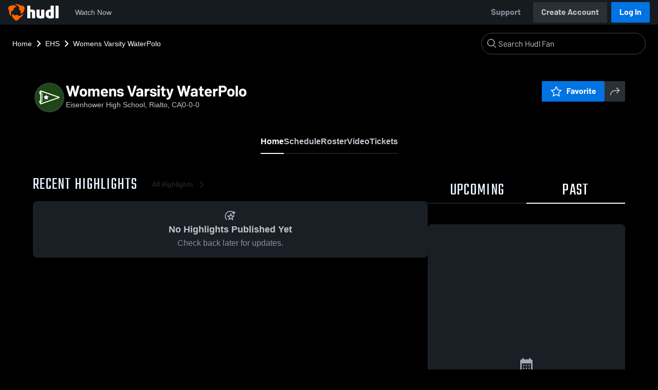

--- FILE ---
content_type: text/html; charset=utf-8
request_url: https://fan.hudl.com/usa/ca/rialto/organization/2972/eisenhower-high-school/team/622912/girls-varsity-water-polo
body_size: 29976
content:
<!DOCTYPE html><html lang="en" data-host="fan.hudl.com"><head><meta charSet="utf-8"/><meta name="viewport" content="width=device-width, initial-scale=1"/><link rel="stylesheet" href="https://assets.hudl.com/_next/v2/fan/_next/static/css/9e188b79b0ec4455.css" data-precedence="next"/><link rel="stylesheet" href="https://assets.hudl.com/_next/v2/fan/_next/static/css/ab453296d7f5b7d0.css" data-precedence="next"/><link rel="stylesheet" href="https://assets.hudl.com/_next/v2/fan/_next/static/css/d49e545865dda7a2.css" data-precedence="next"/><link rel="stylesheet" href="https://assets.hudl.com/_next/v2/fan/_next/static/css/2fd9662f96f07876.css" data-precedence="next"/><link rel="stylesheet" href="https://assets.hudl.com/_next/v2/fan/_next/static/css/ed422ff8133da6e4.css" data-precedence="next"/><link rel="stylesheet" href="https://assets.hudl.com/_next/v2/fan/_next/static/css/63645920d6baf014.css" data-precedence="next"/><link rel="stylesheet" href="https://assets.hudl.com/_next/v2/fan/_next/static/css/10eb8813357ebbdc.css" data-precedence="next"/><link rel="stylesheet" href="https://assets.hudl.com/_next/v2/fan/_next/static/css/273bc9f67f424069.css" data-precedence="next"/><link rel="stylesheet" href="https://assets.hudl.com/_next/v2/fan/_next/static/css/e90ba3583522f3dd.css" data-precedence="next"/><link rel="stylesheet" href="https://assets.hudl.com/_next/v2/fan/_next/static/css/6d129774b035da85.css" data-precedence="next"/><link rel="stylesheet" href="https://assets.hudl.com/_next/v2/fan/_next/static/css/dc4dedf7040a902b.css" data-precedence="next"/><link rel="stylesheet" href="https://assets.hudl.com/_next/v2/fan/_next/static/css/8695885d37a777d8.css" data-precedence="next"/><link rel="stylesheet" href="https://assets.hudl.com/_next/v2/fan/_next/static/css/2cb2d14732a926d6.css" data-precedence="next"/><link rel="stylesheet" href="https://assets.hudl.com/_next/v2/fan/_next/static/css/560e7dfbd1f3eb32.css" data-precedence="next"/><link rel="stylesheet" href="https://assets.hudl.com/_next/v2/fan/_next/static/css/c397350cd29b1403.css" data-precedence="next"/><link rel="stylesheet" href="https://assets.hudl.com/_next/v2/fan/_next/static/css/0eca435eb13ddfa9.css" data-precedence="next"/><link rel="stylesheet" href="https://assets.hudl.com/_next/v2/fan/_next/static/css/6e3b7a69d948a60c.css" data-precedence="next"/><link rel="stylesheet" href="https://assets.hudl.com/_next/v2/fan/_next/static/css/709e4d6746ba830b.css" data-precedence="next"/><link rel="stylesheet" href="https://assets.hudl.com/_next/v2/fan/_next/static/css/881f0afd7c1d74cd.css" data-precedence="next"/><link rel="stylesheet" href="https://assets.hudl.com/_next/v2/fan/_next/static/css/6452c5a0bd190810.css" data-precedence="next"/><link rel="stylesheet" href="https://assets.hudl.com/_next/v2/fan/_next/static/css/e9279fae17cf79e5.css" data-precedence="next"/><link rel="stylesheet" href="https://assets.hudl.com/_next/v2/fan/_next/static/css/2df4e73e5a44aad7.css" data-precedence="next"/><link rel="stylesheet" href="https://assets.hudl.com/_next/v2/fan/_next/static/css/07ea85ccf5447c18.css" data-precedence="next"/><link rel="stylesheet" href="https://assets.hudl.com/_next/v2/fan/_next/static/css/5d14b2601cd209f1.css" data-precedence="next"/><link rel="stylesheet" href="https://assets.hudl.com/_next/v2/fan/_next/static/css/488001d15bc03baf.css" data-precedence="next"/><link rel="stylesheet" href="https://assets.hudl.com/_next/v2/fan/_next/static/css/5df7ec9540f52777.css" data-precedence="next"/><link rel="stylesheet" href="https://assets.hudl.com/_next/v2/fan/_next/static/css/75a945cfa22dfcad.css" data-precedence="next"/><link rel="stylesheet" href="https://assets.hudl.com/_next/v2/fan/_next/static/css/2b7d2904574766fe.css" data-precedence="next"/><link rel="stylesheet" href="https://assets.hudl.com/_next/v2/fan/_next/static/css/e716073b28115e1b.css" data-precedence="next"/><link rel="preload" as="script" fetchPriority="low" href="https://assets.hudl.com/_next/v2/fan/_next/static/chunks/webpack-d553d97f4e8d5e20.js"/><script src="https://assets.hudl.com/_next/v2/fan/_next/static/chunks/0da13eda-bfc6995e5e946719.js" async=""></script><script src="https://assets.hudl.com/_next/v2/fan/_next/static/chunks/3968-3779516e2e65db52.js" async=""></script><script src="https://assets.hudl.com/_next/v2/fan/_next/static/chunks/main-app-f3753f697ec0ab41.js" async=""></script><script src="https://assets.hudl.com/_next/v2/fan/_next/static/chunks/app/global-error-bfd13577d2e3127d.js" async=""></script><script src="https://assets.hudl.com/_next/v2/fan/_next/static/chunks/ff20c4a3-5365c7ae948677c3.js" async=""></script><script src="https://assets.hudl.com/_next/v2/fan/_next/static/chunks/298d1a4e-c69fb061a9ce91d4.js" async=""></script><script src="https://assets.hudl.com/_next/v2/fan/_next/static/chunks/5ec1d55f-5708b0d6c38a69c1.js" async=""></script><script src="https://assets.hudl.com/_next/v2/fan/_next/static/chunks/e3b22baa-bf0c53ab1ef8001d.js" async=""></script><script src="https://assets.hudl.com/_next/v2/fan/_next/static/chunks/32cf85b7-1f25485b6a17b794.js" async=""></script><script src="https://assets.hudl.com/_next/v2/fan/_next/static/chunks/e1510053-54ee3a3e64880422.js" async=""></script><script src="https://assets.hudl.com/_next/v2/fan/_next/static/chunks/894158fc-1e72e96282750c90.js" async=""></script><script src="https://assets.hudl.com/_next/v2/fan/_next/static/chunks/70957be7-ac3a655e728f4e36.js" async=""></script><script src="https://assets.hudl.com/_next/v2/fan/_next/static/chunks/d8847401-31a8f395808bcd0e.js" async=""></script><script src="https://assets.hudl.com/_next/v2/fan/_next/static/chunks/31-f030901b7f0d9087.js" async=""></script><script src="https://assets.hudl.com/_next/v2/fan/_next/static/chunks/772-bb8188798dcac4cd.js" async=""></script><script src="https://assets.hudl.com/_next/v2/fan/_next/static/chunks/3740-80c9ea65ebbed170.js" async=""></script><script src="https://assets.hudl.com/_next/v2/fan/_next/static/chunks/3066-f13b3f4ab07074c2.js" async=""></script><script src="https://assets.hudl.com/_next/v2/fan/_next/static/chunks/6981-3775d6e2f8ba6746.js" async=""></script><script src="https://assets.hudl.com/_next/v2/fan/_next/static/chunks/7665-1779f1366f15a45a.js" async=""></script><script src="https://assets.hudl.com/_next/v2/fan/_next/static/chunks/app/%5Bcountry%5D/%5Bsubdivision%5D/%5Bcity%5D/organization/%5BschoolId%5D/%5BschoolName%5D/team/%5BteamId%5D/%5BteamName%5D/page-fd83e331d7a4fab8.js" async=""></script><script src="https://assets.hudl.com/_next/v2/fan/_next/static/chunks/4556-3087ba5dfc007bf6.js" async=""></script><script src="https://assets.hudl.com/_next/v2/fan/_next/static/chunks/app/layout-36de8d8572e28c22.js" async=""></script><script src="https://assets.hudl.com/_next/v2/fan/_next/static/chunks/app/error-78c000e6f10ac99e.js" async=""></script><script src="https://assets.hudl.com/_next/v2/fan/_next/static/chunks/app/not-found-e951b756fa850687.js" async=""></script><link rel="preload" href="https://sc-ui.hudl.com/hudl-ui-plugins/webnav/1/hudl-ui-plugins-webnav_bundled.js.gz" as="script"/><link rel="preload" href="https://sc-ui.hudl.com/hudl-ui-plugins/generic/1.7.0/hudl-ui-plugins-generic_bundled.js.gz" as="script"/><link rel="preload" href="https://securepubads.g.doubleclick.net/tag/js/gpt.js" as="script"/><link rel="preload" href="https://hudl.my.site.com/ESWHudlbotSupportPage1705930852610/assets/js/bootstrap.min.js" as="script"/><link rel="preconnect" href="https://static.hudl.com"/><meta name="google-site-verification" content="wngxe0hqKejKoVxOuLTIu4L0GzbYvlaYG554-RfEcvc"/><meta name="google-site-verification" content="zMQT38Xd3W8wyNe8SpSeiyx8R6zOROSLxwNa1hhFdkA"/><title>Womens Varsity WaterPolo | High School Sports | Home | Hudl</title><meta name="description" content="View livestreams, highlights and upcoming events for Eisenhower High School in Rialto, CA."/><meta name="apple-itunes-app" content="app-id=6449098724"/><meta property="og:title" content="Womens Varsity WaterPolo • Home"/><meta property="og:description" content="View livestreams, highlights and upcoming events for Eisenhower High School in Rialto, CA."/><meta property="og:site_name" content="Hudl"/><meta property="og:image" content="https://assets.hudl.com/_next/v2/fan/_next/static/media/HudlLogoPreview.3b9b0b68.png"/><meta property="og:image:alt" content="Hudl Logo"/><meta property="og:type" content="website"/><meta name="twitter:card" content="summary_large_image"/><meta name="twitter:title" content="Womens Varsity WaterPolo • Home"/><meta name="twitter:description" content="View livestreams, highlights and upcoming events for Eisenhower High School in Rialto, CA."/><meta name="twitter:image" content="https://assets.hudl.com/_next/v2/fan/_next/static/media/HudlLogoPreview.3b9b0b68.png"/><link rel="icon" href="/favicon.ico" type="image/x-icon" sizes="16x16"/><link rel="stylesheet" href="https://sc-ui.hudl.com/uniform-ui-components/all/4/uniform-ui-components_bundled.css.gz"/><link href="https://sc-ui.hudl.com/hudl-ui-plugins/webnav/1/hudl-ui-plugins-webnav_bundled.css.gz" rel="stylesheet" type="text/css"/><link href="https://sc-ui.hudl.com/hudl-ui-plugins/generic/1.7.0/hudl-ui-plugins-generic_bundled.css.gz" rel="stylesheet" type="text/css"/><link rel="stylesheet" href="https://static.hudl.com/microservice-assets/frontends/uniform/fonts/barlow.css"/><script src="https://assets.hudl.com/_next/v2/fan/_next/static/chunks/polyfills-42372ed130431b0a.js" noModule=""></script></head><body class="u-environment--dark"><noscript><div class="u-notice u-env--light u-notice--tight"><div class="u-indicator u-indicator--information u-padding--half"><svg class="u-icon u-icon--medium" viewBox="0 0 32 32" aria-label="Information" role="img" fill-rule="evenodd"><path fill="inherit" d="M16 2a14 14 0 1 0 0 28 14 14 0 0 0 0-28m0 6a1.5 1.5 0 1 1 0 3 1.5 1.5 0 0 1 0-3m4 15.625a.5.5 0 0 1-.5.5h-7a.5.5 0 0 1-.5-.5v-1.25a.5.5 0 0 1 .5-.5h2.375v-5.75H13.5a.5.5 0 0 1-.5-.5v-1.25a.5.5 0 0 1 .5-.5h3.125a.5.5 0 0 1 .5.5v7.5H19.5a.5.5 0 0 1 .5.5z"></path></svg></div><div class="u-notice__content"><p class="u-text u-text--small u-text--set-solid" data-qa-id="undefined-text"><strong class="u-margin--quarter--right u-notice__header">JavaScript is not enabled.</strong>Some parts of the page may have additional content if JavaScript is enabled.</p></div></div></noscript><script type="application/ld+json">{"@context":"https://schema.org/","@type":"SportsTeam","name":"Womens Varsity WaterPolo","logo":"","address":{"@type":"PostalAddress","streetAddress":"182 East Walnut Avenue","addressLocality":"Rialto","addressRegion":"CA","postalCode":"92376-3299","addressCountry":"US"},"gender":"WOMENS","sport":"WATER_POLO","parentOrganization":{"@context":"https://schema.org/","@type":"HighSchool","name":"Eisenhower High School","logo":"","url":"https://fan.hudl.com/usa/ca/rialto/organization/2972/eisenhower-high-school","sameAs":null,"address":{"@type":"PostalAddress","streetAddress":"182 East Walnut Avenue","addressLocality":"Rialto","addressRegion":"CA","postalCode":"92376-3299","addressCountry":"US"}}}</script><!--$!--><template data-dgst="BAILOUT_TO_CLIENT_SIDE_RENDERING"></template><!--/$--><script src="https://assets.hudl.com/_next/v2/fan/_next/static/chunks/webpack-d553d97f4e8d5e20.js" async=""></script><script>(self.__next_f=self.__next_f||[]).push([0]);self.__next_f.push([2,null])</script><script>self.__next_f.push([1,"1:HL[\"https://assets.hudl.com/_next/v2/fan/_next/static/css/9e188b79b0ec4455.css\",\"style\"]\n2:HL[\"https://assets.hudl.com/_next/v2/fan/_next/static/css/ab453296d7f5b7d0.css\",\"style\"]\n3:HL[\"https://assets.hudl.com/_next/v2/fan/_next/static/css/d49e545865dda7a2.css\",\"style\"]\n4:HL[\"https://assets.hudl.com/_next/v2/fan/_next/static/css/2fd9662f96f07876.css\",\"style\"]\n5:HL[\"https://assets.hudl.com/_next/v2/fan/_next/static/css/ed422ff8133da6e4.css\",\"style\"]\n6:HL[\"https://assets.hudl.com/_next/v2/fan/_next/static/css/63645920d6baf014.css\",\"style\"]\n7:HL[\"https://assets.hudl.com/_next/v2/fan/_next/static/css/10eb8813357ebbdc.css\",\"style\"]\n8:HL[\"https://assets.hudl.com/_next/v2/fan/_next/static/css/273bc9f67f424069.css\",\"style\"]\n9:HL[\"https://assets.hudl.com/_next/v2/fan/_next/static/css/e90ba3583522f3dd.css\",\"style\"]\na:HL[\"https://assets.hudl.com/_next/v2/fan/_next/static/css/6d129774b035da85.css\",\"style\"]\nb:HL[\"https://assets.hudl.com/_next/v2/fan/_next/static/css/dc4dedf7040a902b.css\",\"style\"]\nc:HL[\"https://assets.hudl.com/_next/v2/fan/_next/static/css/8695885d37a777d8.css\",\"style\"]\nd:HL[\"https://assets.hudl.com/_next/v2/fan/_next/static/css/2cb2d14732a926d6.css\",\"style\"]\ne:HL[\"https://assets.hudl.com/_next/v2/fan/_next/static/css/560e7dfbd1f3eb32.css\",\"style\"]\nf:HL[\"https://assets.hudl.com/_next/v2/fan/_next/static/css/c397350cd29b1403.css\",\"style\"]\n10:HL[\"https://assets.hudl.com/_next/v2/fan/_next/static/css/0eca435eb13ddfa9.css\",\"style\"]\n11:HL[\"https://assets.hudl.com/_next/v2/fan/_next/static/css/6e3b7a69d948a60c.css\",\"style\"]\n12:HL[\"https://assets.hudl.com/_next/v2/fan/_next/static/css/709e4d6746ba830b.css\",\"style\"]\n13:HL[\"https://assets.hudl.com/_next/v2/fan/_next/static/css/881f0afd7c1d74cd.css\",\"style\"]\n14:HL[\"https://assets.hudl.com/_next/v2/fan/_next/static/css/6452c5a0bd190810.css\",\"style\"]\n15:HL[\"https://assets.hudl.com/_next/v2/fan/_next/static/css/e9279fae17cf79e5.css\",\"style\"]\n16:HL[\"https://assets.hudl.com/_next/v2/fan/_next/static/css/2df4e73e5a44aad7.css\",\"style\"]\n17:HL[\"https://assets.hudl.com/_next/v2"])</script><script>self.__next_f.push([1,"/fan/_next/static/css/07ea85ccf5447c18.css\",\"style\"]\n18:HL[\"https://assets.hudl.com/_next/v2/fan/_next/static/css/5d14b2601cd209f1.css\",\"style\"]\n19:HL[\"https://assets.hudl.com/_next/v2/fan/_next/static/css/488001d15bc03baf.css\",\"style\"]\n1a:HL[\"https://assets.hudl.com/_next/v2/fan/_next/static/css/5df7ec9540f52777.css\",\"style\"]\n1b:HL[\"https://assets.hudl.com/_next/v2/fan/_next/static/css/75a945cfa22dfcad.css\",\"style\"]\n1c:HL[\"https://assets.hudl.com/_next/v2/fan/_next/static/css/2b7d2904574766fe.css\",\"style\"]\n1d:HL[\"https://assets.hudl.com/_next/v2/fan/_next/static/css/e716073b28115e1b.css\",\"style\"]\n"])</script><script>self.__next_f.push([1,"1e:I[29832,[],\"\"]\n21:I[63634,[],\"\"]\n29:I[85551,[],\"\"]\n2c:I[13024,[\"6470\",\"static/chunks/app/global-error-bfd13577d2e3127d.js\"],\"default\"]\n22:[\"country\",\"usa\",\"d\"]\n23:[\"subdivision\",\"ca\",\"d\"]\n24:[\"city\",\"rialto\",\"d\"]\n25:[\"schoolId\",\"2972\",\"d\"]\n26:[\"schoolName\",\"eisenhower-high-school\",\"d\"]\n27:[\"teamId\",\"622912\",\"d\"]\n28:[\"teamName\",\"girls-varsity-water-polo\",\"d\"]\n2d:[]\n"])</script><script>self.__next_f.push([1,"0:[\"$\",\"$L1e\",null,{\"buildId\":\"hjwQr0sOnKl4gZwiJN35M\",\"assetPrefix\":\"https://assets.hudl.com/_next/v2/fan\",\"urlParts\":[\"\",\"usa\",\"ca\",\"rialto\",\"organization\",\"2972\",\"eisenhower-high-school\",\"team\",\"622912\",\"girls-varsity-water-polo\"],\"initialTree\":[\"\",{\"children\":[[\"country\",\"usa\",\"d\"],{\"children\":[[\"subdivision\",\"ca\",\"d\"],{\"children\":[[\"city\",\"rialto\",\"d\"],{\"children\":[\"organization\",{\"children\":[[\"schoolId\",\"2972\",\"d\"],{\"children\":[[\"schoolName\",\"eisenhower-high-school\",\"d\"],{\"children\":[\"team\",{\"children\":[[\"teamId\",\"622912\",\"d\"],{\"children\":[[\"teamName\",\"girls-varsity-water-polo\",\"d\"],{\"children\":[\"__PAGE__\",{}]}]}]}]}]}]}]}]}]}]},\"$undefined\",\"$undefined\",true],\"initialSeedData\":[\"\",{\"children\":[[\"country\",\"usa\",\"d\"],{\"children\":[[\"subdivision\",\"ca\",\"d\"],{\"children\":[[\"city\",\"rialto\",\"d\"],{\"children\":[\"organization\",{\"children\":[[\"schoolId\",\"2972\",\"d\"],{\"children\":[[\"schoolName\",\"eisenhower-high-school\",\"d\"],{\"children\":[\"team\",{\"children\":[[\"teamId\",\"622912\",\"d\"],{\"children\":[[\"teamName\",\"girls-varsity-water-polo\",\"d\"],{\"children\":[\"__PAGE__\",{},[[\"$L1f\",\"$L20\",[[\"$\",\"link\",\"0\",{\"rel\":\"stylesheet\",\"href\":\"https://assets.hudl.com/_next/v2/fan/_next/static/css/e90ba3583522f3dd.css\",\"precedence\":\"next\",\"crossOrigin\":\"$undefined\"}],[\"$\",\"link\",\"1\",{\"rel\":\"stylesheet\",\"href\":\"https://assets.hudl.com/_next/v2/fan/_next/static/css/6d129774b035da85.css\",\"precedence\":\"next\",\"crossOrigin\":\"$undefined\"}],[\"$\",\"link\",\"2\",{\"rel\":\"stylesheet\",\"href\":\"https://assets.hudl.com/_next/v2/fan/_next/static/css/dc4dedf7040a902b.css\",\"precedence\":\"next\",\"crossOrigin\":\"$undefined\"}],[\"$\",\"link\",\"3\",{\"rel\":\"stylesheet\",\"href\":\"https://assets.hudl.com/_next/v2/fan/_next/static/css/8695885d37a777d8.css\",\"precedence\":\"next\",\"crossOrigin\":\"$undefined\"}],[\"$\",\"link\",\"4\",{\"rel\":\"stylesheet\",\"href\":\"https://assets.hudl.com/_next/v2/fan/_next/static/css/2cb2d14732a926d6.css\",\"precedence\":\"next\",\"crossOrigin\":\"$undefined\"}],[\"$\",\"link\",\"5\",{\"rel\":\"stylesheet\",\"href\":\"https://assets.hudl.com/_next/v2/fan/_next/static/css/560e7dfbd1f3eb32.css\",\"precedence\":\"next\",\"crossOrigin\":\"$undefined\"}],[\"$\",\"link\",\"6\",{\"rel\":\"stylesheet\",\"href\":\"https://assets.hudl.com/_next/v2/fan/_next/static/css/c397350cd29b1403.css\",\"precedence\":\"next\",\"crossOrigin\":\"$undefined\"}],[\"$\",\"link\",\"7\",{\"rel\":\"stylesheet\",\"href\":\"https://assets.hudl.com/_next/v2/fan/_next/static/css/0eca435eb13ddfa9.css\",\"precedence\":\"next\",\"crossOrigin\":\"$undefined\"}],[\"$\",\"link\",\"8\",{\"rel\":\"stylesheet\",\"href\":\"https://assets.hudl.com/_next/v2/fan/_next/static/css/6e3b7a69d948a60c.css\",\"precedence\":\"next\",\"crossOrigin\":\"$undefined\"}],[\"$\",\"link\",\"9\",{\"rel\":\"stylesheet\",\"href\":\"https://assets.hudl.com/_next/v2/fan/_next/static/css/709e4d6746ba830b.css\",\"precedence\":\"next\",\"crossOrigin\":\"$undefined\"}],[\"$\",\"link\",\"10\",{\"rel\":\"stylesheet\",\"href\":\"https://assets.hudl.com/_next/v2/fan/_next/static/css/881f0afd7c1d74cd.css\",\"precedence\":\"next\",\"crossOrigin\":\"$undefined\"}],[\"$\",\"link\",\"11\",{\"rel\":\"stylesheet\",\"href\":\"https://assets.hudl.com/_next/v2/fan/_next/static/css/6452c5a0bd190810.css\",\"precedence\":\"next\",\"crossOrigin\":\"$undefined\"}],[\"$\",\"link\",\"12\",{\"rel\":\"stylesheet\",\"href\":\"https://assets.hudl.com/_next/v2/fan/_next/static/css/e9279fae17cf79e5.css\",\"precedence\":\"next\",\"crossOrigin\":\"$undefined\"}],[\"$\",\"link\",\"13\",{\"rel\":\"stylesheet\",\"href\":\"https://assets.hudl.com/_next/v2/fan/_next/static/css/2df4e73e5a44aad7.css\",\"precedence\":\"next\",\"crossOrigin\":\"$undefined\"}],[\"$\",\"link\",\"14\",{\"rel\":\"stylesheet\",\"href\":\"https://assets.hudl.com/_next/v2/fan/_next/static/css/07ea85ccf5447c18.css\",\"precedence\":\"next\",\"crossOrigin\":\"$undefined\"}],[\"$\",\"link\",\"15\",{\"rel\":\"stylesheet\",\"href\":\"https://assets.hudl.com/_next/v2/fan/_next/static/css/5d14b2601cd209f1.css\",\"precedence\":\"next\",\"crossOrigin\":\"$undefined\"}],[\"$\",\"link\",\"16\",{\"rel\":\"stylesheet\",\"href\":\"https://assets.hudl.com/_next/v2/fan/_next/static/css/488001d15bc03baf.css\",\"precedence\":\"next\",\"crossOrigin\":\"$undefined\"}],[\"$\",\"link\",\"17\",{\"rel\":\"stylesheet\",\"href\":\"https://assets.hudl.com/_next/v2/fan/_next/static/css/5df7ec9540f52777.css\",\"precedence\":\"next\",\"crossOrigin\":\"$undefined\"}],[\"$\",\"link\",\"18\",{\"rel\":\"stylesheet\",\"href\":\"https://assets.hudl.com/_next/v2/fan/_next/static/css/75a945cfa22dfcad.css\",\"precedence\":\"next\",\"crossOrigin\":\"$undefined\"}],[\"$\",\"link\",\"19\",{\"rel\":\"stylesheet\",\"href\":\"https://assets.hudl.com/_next/v2/fan/_next/static/css/2b7d2904574766fe.css\",\"precedence\":\"next\",\"crossOrigin\":\"$undefined\"}],[\"$\",\"link\",\"20\",{\"rel\":\"stylesheet\",\"href\":\"https://assets.hudl.com/_next/v2/fan/_next/static/css/e716073b28115e1b.css\",\"precedence\":\"next\",\"crossOrigin\":\"$undefined\"}]]],null],null]},[null,[\"$\",\"$L21\",null,{\"parallelRouterKey\":\"children\",\"segmentPath\":[\"children\",\"$22\",\"children\",\"$23\",\"children\",\"$24\",\"children\",\"organization\",\"children\",\"$25\",\"children\",\"$26\",\"children\",\"team\",\"children\",\"$27\",\"children\",\"$28\",\"children\"],\"error\":\"$undefined\",\"errorStyles\":\"$undefined\",\"errorScripts\":\"$undefined\",\"template\":[\"$\",\"$L29\",null,{}],\"templateStyles\":\"$undefined\",\"templateScripts\":\"$undefined\",\"notFound\":\"$undefined\",\"notFoundStyles\":\"$undefined\"}]],null]},[null,[\"$\",\"$L21\",null,{\"parallelRouterKey\":\"children\",\"segmentPath\":[\"children\",\"$22\",\"children\",\"$23\",\"children\",\"$24\",\"children\",\"organization\",\"children\",\"$25\",\"children\",\"$26\",\"children\",\"team\",\"children\",\"$27\",\"children\"],\"error\":\"$undefined\",\"errorStyles\":\"$undefined\",\"errorScripts\":\"$undefined\",\"template\":[\"$\",\"$L29\",null,{}],\"templateStyles\":\"$undefined\",\"templateScripts\":\"$undefined\",\"notFound\":\"$undefined\",\"notFoundStyles\":\"$undefined\"}]],null]},[null,[\"$\",\"$L21\",null,{\"parallelRouterKey\":\"children\",\"segmentPath\":[\"children\",\"$22\",\"children\",\"$23\",\"children\",\"$24\",\"children\",\"organization\",\"children\",\"$25\",\"children\",\"$26\",\"children\",\"team\",\"children\"],\"error\":\"$undefined\",\"errorStyles\":\"$undefined\",\"errorScripts\":\"$undefined\",\"template\":[\"$\",\"$L29\",null,{}],\"templateStyles\":\"$undefined\",\"templateScripts\":\"$undefined\",\"notFound\":\"$undefined\",\"notFoundStyles\":\"$undefined\"}]],null]},[null,[\"$\",\"$L21\",null,{\"parallelRouterKey\":\"children\",\"segmentPath\":[\"children\",\"$22\",\"children\",\"$23\",\"children\",\"$24\",\"children\",\"organization\",\"children\",\"$25\",\"children\",\"$26\",\"children\"],\"error\":\"$undefined\",\"errorStyles\":\"$undefined\",\"errorScripts\":\"$undefined\",\"template\":[\"$\",\"$L29\",null,{}],\"templateStyles\":\"$undefined\",\"templateScripts\":\"$undefined\",\"notFound\":\"$undefined\",\"notFoundStyles\":\"$undefined\"}]],null]},[null,[\"$\",\"$L21\",null,{\"parallelRouterKey\":\"children\",\"segmentPath\":[\"children\",\"$22\",\"children\",\"$23\",\"children\",\"$24\",\"children\",\"organization\",\"children\",\"$25\",\"children\"],\"error\":\"$undefined\",\"errorStyles\":\"$undefined\",\"errorScripts\":\"$undefined\",\"template\":[\"$\",\"$L29\",null,{}],\"templateStyles\":\"$undefined\",\"templateScripts\":\"$undefined\",\"notFound\":\"$undefined\",\"notFoundStyles\":\"$undefined\"}]],null]},[null,[\"$\",\"$L21\",null,{\"parallelRouterKey\":\"children\",\"segmentPath\":[\"children\",\"$22\",\"children\",\"$23\",\"children\",\"$24\",\"children\",\"organization\",\"children\"],\"error\":\"$undefined\",\"errorStyles\":\"$undefined\",\"errorScripts\":\"$undefined\",\"template\":[\"$\",\"$L29\",null,{}],\"templateStyles\":\"$undefined\",\"templateScripts\":\"$undefined\",\"notFound\":\"$undefined\",\"notFoundStyles\":\"$undefined\"}]],null]},[null,[\"$\",\"$L21\",null,{\"parallelRouterKey\":\"children\",\"segmentPath\":[\"children\",\"$22\",\"children\",\"$23\",\"children\",\"$24\",\"children\"],\"error\":\"$undefined\",\"errorStyles\":\"$undefined\",\"errorScripts\":\"$undefined\",\"template\":[\"$\",\"$L29\",null,{}],\"templateStyles\":\"$undefined\",\"templateScripts\":\"$undefined\",\"notFound\":\"$undefined\",\"notFoundStyles\":\"$undefined\"}]],null]},[null,[\"$\",\"$L21\",null,{\"parallelRouterKey\":\"children\",\"segmentPath\":[\"children\",\"$22\",\"children\",\"$23\",\"children\"],\"error\":\"$undefined\",\"errorStyles\":\"$undefined\",\"errorScripts\":\"$undefined\",\"template\":[\"$\",\"$L29\",null,{}],\"templateStyles\":\"$undefined\",\"templateScripts\":\"$undefined\",\"notFound\":\"$undefined\",\"notFoundStyles\":\"$undefined\"}]],null]},[null,[\"$\",\"$L21\",null,{\"parallelRouterKey\":\"children\",\"segmentPath\":[\"children\",\"$22\",\"children\"],\"error\":\"$undefined\",\"errorStyles\":\"$undefined\",\"errorScripts\":\"$undefined\",\"template\":[\"$\",\"$L29\",null,{}],\"templateStyles\":\"$undefined\",\"templateScripts\":\"$undefined\",\"notFound\":\"$undefined\",\"notFoundStyles\":\"$undefined\"}]],null]},[[[[\"$\",\"link\",\"0\",{\"rel\":\"stylesheet\",\"href\":\"https://assets.hudl.com/_next/v2/fan/_next/static/css/9e188b79b0ec4455.css\",\"precedence\":\"next\",\"crossOrigin\":\"$undefined\"}],[\"$\",\"link\",\"1\",{\"rel\":\"stylesheet\",\"href\":\"https://assets.hudl.com/_next/v2/fan/_next/static/css/ab453296d7f5b7d0.css\",\"precedence\":\"next\",\"crossOrigin\":\"$undefined\"}],[\"$\",\"link\",\"2\",{\"rel\":\"stylesheet\",\"href\":\"https://assets.hudl.com/_next/v2/fan/_next/static/css/d49e545865dda7a2.css\",\"precedence\":\"next\",\"crossOrigin\":\"$undefined\"}],[\"$\",\"link\",\"3\",{\"rel\":\"stylesheet\",\"href\":\"https://assets.hudl.com/_next/v2/fan/_next/static/css/2fd9662f96f07876.css\",\"precedence\":\"next\",\"crossOrigin\":\"$undefined\"}],[\"$\",\"link\",\"4\",{\"rel\":\"stylesheet\",\"href\":\"https://assets.hudl.com/_next/v2/fan/_next/static/css/ed422ff8133da6e4.css\",\"precedence\":\"next\",\"crossOrigin\":\"$undefined\"}],[\"$\",\"link\",\"5\",{\"rel\":\"stylesheet\",\"href\":\"https://assets.hudl.com/_next/v2/fan/_next/static/css/63645920d6baf014.css\",\"precedence\":\"next\",\"crossOrigin\":\"$undefined\"}],[\"$\",\"link\",\"6\",{\"rel\":\"stylesheet\",\"href\":\"https://assets.hudl.com/_next/v2/fan/_next/static/css/10eb8813357ebbdc.css\",\"precedence\":\"next\",\"crossOrigin\":\"$undefined\"}],[\"$\",\"link\",\"7\",{\"rel\":\"stylesheet\",\"href\":\"https://assets.hudl.com/_next/v2/fan/_next/static/css/273bc9f67f424069.css\",\"precedence\":\"next\",\"crossOrigin\":\"$undefined\"}]],\"$L2a\"],null],null],\"couldBeIntercepted\":false,\"initialHead\":[null,\"$L2b\"],\"globalErrorComponent\":\"$2c\",\"missingSlots\":\"$W2d\"}]\n"])</script><script>self.__next_f.push([1,"2e:I[39997,[\"770\",\"static/chunks/ff20c4a3-5365c7ae948677c3.js\",\"2000\",\"static/chunks/298d1a4e-c69fb061a9ce91d4.js\",\"5918\",\"static/chunks/5ec1d55f-5708b0d6c38a69c1.js\",\"1668\",\"static/chunks/e3b22baa-bf0c53ab1ef8001d.js\",\"3249\",\"static/chunks/32cf85b7-1f25485b6a17b794.js\",\"149\",\"static/chunks/e1510053-54ee3a3e64880422.js\",\"5975\",\"static/chunks/894158fc-1e72e96282750c90.js\",\"5670\",\"static/chunks/70957be7-ac3a655e728f4e36.js\",\"6612\",\"static/chunks/d8847401-31a8f395808bcd0e.js\",\"31\",\"static/chunks/31-f030901b7f0d9087.js\",\"772\",\"static/chunks/772-bb8188798dcac4cd.js\",\"3740\",\"static/chunks/3740-80c9ea65ebbed170.js\",\"3066\",\"static/chunks/3066-f13b3f4ab07074c2.js\",\"6981\",\"static/chunks/6981-3775d6e2f8ba6746.js\",\"7665\",\"static/chunks/7665-1779f1366f15a45a.js\",\"3765\",\"static/chunks/app/%5Bcountry%5D/%5Bsubdivision%5D/%5Bcity%5D/organization/%5BschoolId%5D/%5BschoolName%5D/team/%5BteamId%5D/%5BteamName%5D/page-fd83e331d7a4fab8.js\"],\"ClientHostContextProvider\"]\n2f:I[7891,[\"31\",\"static/chunks/31-f030901b7f0d9087.js\",\"4556\",\"static/chunks/4556-3087ba5dfc007bf6.js\",\"3066\",\"static/chunks/3066-f13b3f4ab07074c2.js\",\"3185\",\"static/chunks/app/layout-36de8d8572e28c22.js\"],\"\"]\n31:I[6244,[\"31\",\"static/chunks/31-f030901b7f0d9087.js\",\"4556\",\"static/chunks/4556-3087ba5dfc007bf6.js\",\"3066\",\"static/chunks/3066-f13b3f4ab07074c2.js\",\"3185\",\"static/chunks/app/layout-36de8d8572e28c22.js\"],\"TimingAnalytics\"]\n"])</script><script>self.__next_f.push([1,"2a:[\"$\",\"$L2e\",null,{\"host\":\"fan.hudl.com\",\"children\":[\"$\",\"html\",null,{\"lang\":\"en\",\"data-host\":\"fan.hudl.com\",\"children\":[[\"$\",\"head\",null,{\"children\":[[\"$\",\"link\",null,{\"rel\":\"stylesheet\",\"href\":\"https://sc-ui.hudl.com/uniform-ui-components/all/4/uniform-ui-components_bundled.css.gz\"}],[\"$\",\"$L2f\",null,{\"id\":\"hudlEmbed\",\"dangerouslySetInnerHTML\":{\"__html\":\"window.__hudlEmbed = { data: {} };\"}}],[\"$\",\"link\",null,{\"href\":\"https://sc-ui.hudl.com/hudl-ui-plugins/webnav/1/hudl-ui-plugins-webnav_bundled.css.gz\",\"rel\":\"stylesheet\",\"type\":\"text/css\"}],[\"$\",\"link\",null,{\"href\":\"https://sc-ui.hudl.com/hudl-ui-plugins/generic/1.7.0/hudl-ui-plugins-generic_bundled.css.gz\",\"rel\":\"stylesheet\",\"type\":\"text/css\"}],[\"$\",\"$L2f\",null,{\"src\":\"https://sc-ui.hudl.com/hudl-ui-plugins/webnav/1/hudl-ui-plugins-webnav_bundled.js.gz\",\"type\":\"text/javascript\"}],[\"$\",\"$L2f\",null,{\"src\":\"https://sc-ui.hudl.com/hudl-ui-plugins/generic/1.7.0/hudl-ui-plugins-generic_bundled.js.gz\",\"type\":\"text/javascript\"}],[\"$\",\"$L2f\",null,{\"src\":\"https://securepubads.g.doubleclick.net/tag/js/gpt.js\",\"type\":\"text/javascript\"}],[\"$\",\"$L2f\",null,{\"src\":\"https://hudl.my.site.com/ESWHudlbotSupportPage1705930852610/assets/js/bootstrap.min.js\",\"type\":\"text/javascript\"}],[\"$\",\"link\",null,{\"rel\":\"preconnect\",\"href\":\"https://static.hudl.com\"}],[\"$\",\"link\",null,{\"rel\":\"stylesheet\",\"href\":\"https://static.hudl.com/microservice-assets/frontends/uniform/fonts/barlow.css\"}],[\"$\",\"meta\",null,{\"name\":\"google-site-verification\",\"content\":\"wngxe0hqKejKoVxOuLTIu4L0GzbYvlaYG554-RfEcvc\"}],[\"$\",\"meta\",null,{\"name\":\"google-site-verification\",\"content\":\"zMQT38Xd3W8wyNe8SpSeiyx8R6zOROSLxwNa1hhFdkA\"}]]}],[\"$\",\"body\",null,{\"className\":\"u-environment--dark\",\"children\":[[\"$\",\"noscript\",null,{\"children\":[\"$\",\"div\",null,{\"className\":\"u-notice u-env--light u-notice--tight\",\"children\":[[\"$\",\"div\",null,{\"className\":\"u-indicator u-indicator--information u-padding--half\",\"children\":[\"$\",\"svg\",null,{\"className\":\"u-icon u-icon--medium\",\"viewBox\":\"0 0 32 32\",\"aria-label\":\"Information\",\"role\":\"img\",\"fillRule\":\"evenodd\",\"data-qa-id\":\"$undefined\",\"children\":[\"$\",\"path\",null,{\"fill\":\"inherit\",\"d\":\"M16 2a14 14 0 1 0 0 28 14 14 0 0 0 0-28m0 6a1.5 1.5 0 1 1 0 3 1.5 1.5 0 0 1 0-3m4 15.625a.5.5 0 0 1-.5.5h-7a.5.5 0 0 1-.5-.5v-1.25a.5.5 0 0 1 .5-.5h2.375v-5.75H13.5a.5.5 0 0 1-.5-.5v-1.25a.5.5 0 0 1 .5-.5h3.125a.5.5 0 0 1 .5.5v7.5H19.5a.5.5 0 0 1 .5.5z\"}]}]}],[\"$\",\"div\",null,{\"className\":\"u-notice__content\",\"children\":[\"$\",\"p\",null,{\"className\":\"u-text u-text--small u-text--set-solid\",\"data-qa-id\":\"undefined-text\",\"children\":[[\"$\",\"strong\",null,{\"className\":\"u-margin--quarter--right u-notice__header\",\"children\":\"JavaScript is not enabled.\"}],\"Some parts of the page may have additional content if JavaScript is enabled.\"]}]}]]}]}],\"$L30\"]}],[\"$\",\"$L31\",null,{}]]}]}]\n"])</script><script>self.__next_f.push([1,"32:I[92009,[\"31\",\"static/chunks/31-f030901b7f0d9087.js\",\"4556\",\"static/chunks/4556-3087ba5dfc007bf6.js\",\"3066\",\"static/chunks/3066-f13b3f4ab07074c2.js\",\"3185\",\"static/chunks/app/layout-36de8d8572e28c22.js\"],\"default\"]\n33:I[77887,[\"7601\",\"static/chunks/app/error-78c000e6f10ac99e.js\"],\"default\"]\n34:I[67242,[\"770\",\"static/chunks/ff20c4a3-5365c7ae948677c3.js\",\"31\",\"static/chunks/31-f030901b7f0d9087.js\",\"772\",\"static/chunks/772-bb8188798dcac4cd.js\",\"3066\",\"static/chunks/3066-f13b3f4ab07074c2.js\",\"6981\",\"static/chunks/6981-3775d6e2f8ba6746.js\",\"9160\",\"static/chunks/app/not-found-e951b756fa850687.js\"],\"default\"]\n"])</script><script>self.__next_f.push([1,"30:[\"$\",\"$L32\",null,{\"messages\":{\"fan.schedule.schedule-entry-content.broadcasted-by\":\"Broadcasted by \",\"fan.registration-participant.form-item.grade-2nd.short\":\"2nd\",\"fan.sport.field-hockey-recruiting\":\"Field Hockey Recruiting\",\"fan.ticketing.share.select-for-share-tickets\":\"Select the tickets you'd like to share.\",\"fan.studios-content.featured-games\":\"Featured Games\",\"fan.org-programs.footer.finish-purchase\":\"Finish Purchase\",\"fan.search-bar.schools-v1\":\"Schools\",\"fan.favorite-sidebar.context-menu.remove-favorite\":\"Remove Favorite\",\"fan.video.video-landing.live-and-upcoming\":\"Live \u0026 Upcoming\",\"fan.account.personal-info.firstName\":\"First Name\",\"fan.org-programs.footer.complete-registration\":\"Complete Registration\",\"fan.ticketing.order.confirmation.print-items-passes\":\"Print Your Passes\",\"fan.ticketing.checkout.max-tickets-per-purchase\":\"{maxNumTickets} tickets max per purchase\",\"fan.org-programs.registration-card.gender-adult-men\":\"Men\",\"fan.video.thumbnail.minutes\":\"{minuteCount} {minuteCount, plural, one {minute} other {minutes}} ago\",\"fan.account.password-security.password.success-toast\":\"A reset password link has been sent to your email address.\",\"fan.schedule.emptyStateDay\":\"No Events Scheduled This Day\",\"fan.account.personal-info.deleteAccount.confirmTitle\":\"Delete Account\",\"fan.hudl-tickets-purchase-terms\":\"Hudl Tickets Purchase Terms\",\"fan.organization-card.teams-button-text\":\"Teams\",\"fan.org-programs.order-summary.payment-summary\":\"Payment Summary\",\"fan.registration-participant.form-item.grade-2nd\":\"2nd Grade\",\"fan.ticketing.reserved-seats-your-seats\":\"Your Seat(s)\",\"fan.ticketing.order.confirmation.scan-for-entry-help-tickets\":\"Show your digital or printed tickets to be scanned at entry.\",\"fan.ticketing.league-pass-event-filter.search-for-league-type\":\"Search for a {displayName}...\",\"fan.ticketing.my.ticketing-orders.no-tickets-purchased-help-text\":\"You'll be able to access purchased tickets here. All purchases directly support athletic programs and their teams.\",\"fan.homepage.fansearch-error.heading\":\"Sorry, we ran into an error.\",\"fan.footer.products.sideline\":\"Sideline\",\"fan.account.password-security.password.body\":\"Reset your Hudl account password.\",\"fan.ticketing.tab.buy-passes\":\"Buy Passes\",\"fan.ticketing.tab.enjoy-event-banner.tickets-in-use\":\"You used {numberRedeemed} ticket{numberRedeemed, plural, =1 {} other {s}} at entry for this event. \",\"fan.account.personal-info.email\":\"Email\",\"fan.ticketing.disabled-pass-qr-code.no-event-qr-code-text\":\"QR code will be available when you have an event today.\",\"fan.ticketing.events-list.no-events-today.active-pass\":\"No events today\",\"fan.button.continue\":\"Continue\",\"fan.ssr.team.metadata.roster.description\":\"Explore players, positions and metrics\",\"fan.footer.contact.pay\":\"Pay by Credit Card\",\"fan.sport.netball\":\"Netball\",\"fan.ticketing.order.confirmation.view-passes-button\":\"View Passes\",\"fan.team.home.roster-tab.full-roster\":\"Full Roster\",\"fan.footer.contact.support\":\"Support\",\"fan.org-card.live\":\"Live\",\"fan.ticketing.order.checkout.first-name-error-help-text\":\"Please provide your first name.\",\"fan.org-programs.checkout.required\":\"Required\",\"fan.ticketing.checkout.order-total\":\"Order Total: {ticketTypeQuantitiesSum, plural, =0 {0 tickets} =1 {1 ticket} other {# tickets}}\",\"fan.org-programs.registration-self-confirmation.description\":\"Thank you for registering. {boldConfirmationText} Please check your inbox for additional details.\",\"fan.account.personal-info.deleteAccount.body\":\"Delete your Hudl account.\",\"fan.account.password-security.password.social-reset\":\"To reset your password, visit your {social} account settings.\",\"fan.highlight.recentHighlights\":\"Recent Highlights\",\"fan.video.team.emptyState\":\"No Video Published This Season\",\"fan.org-programs.payment-options.title\":\"Payment Options\",\"fan.registration-participant.form-item.grade-8th\":\"8th Grade\",\"fan.schedule.content.emptyState\":\"No Event Summary Available\",\"fan.order.free\":\"Free\",\"fan.ticketing.order.item-selection.additional-fees-applied-non-refundable\":\"Additional fees will be applied at checkout. All purchases are non-refundable.\",\"fan.ticketing.order.checkout.toast-error-message\":\"Something went wrong. Please try again.\",\"fan.sport.cross-country\":\"Cross Country\",\"fan.ticketing.order.order-sum-tickets\":\"Order Total: {lineItemConfigQuantitiesSum} ticket\",\"fan.ticketing.tab.no-ticketed-events-enabled-help-text.team\":\"Once tickets are available for this team, you'll be able to purchase them here. Want to find more events to support {orgName}? Go to their \\\"Tickets\\\" page to see what’s coming up.\",\"fan.ticketing.how-to-use.contact-support-passes\":\"● For help with your passes, {hudlSupport}\",\"fan.ticketing.transfer.once-transferred-tickets\":\"Once a ticket is transferred, it will no longer be available in your account.\",\"fan.ticketing.rebook-seats.error-message\":\"Something went wrong while trying to book your seats. Please re-select your seats and try again.\",\"fan.ticketing.ticket.qr-code-alt-text\":\"The QR Code for ticket {ticketNumber} of {totalTicketsNumber}\",\"fan.ticketing.disabled-qr-code.help-text-bold-tickets\":\"Tickets will only be active a few hours before the event starts.\",\"fan.ticketing.transparent-fees.service-fee-help-text-passes\":\"Includes {hudlFeeInCents} service fee per pass\",\"fan.ticketing.transfer.add-recipient-information-tickets\":\"Add Ticket Recipient Information\",\"fan.ssr.team.metadata.location-description\":\" for {schoolName} in {city}, {subdivision}.\",\"fan.ticketing.league-pass.select-school.description\":\"Search for your school to view and purchase passes. Your purchase helps support the school.\",\"fan.ticketing.transfer.remaining-transfers\":\"Remaining Transfers: {remainingTransfers}\",\"fan.league.live-and-upcoming\":\"Live \u0026 Upcoming\",\"fan.league.all-past-livestreams\":\"All Past Livestreams\",\"fan.schedule.schedule-entry-content.game-highlights\":\"GAME HIGHLIGHTS\",\"fan.event-viewer.watch.views\":\"{viewCount, plural, one { View} other { Views}}\",\"fan.roster.empty-state-sub-text\":\"Check back later for updates.\",\"fan.league.schedule.live-now\":\"Live Now\",\"fan.ssr.team.metadata.video.description\":\"Watch live events, past livestreams and highlights\",\"fan.footer.solutions.high-school\":\"High School\",\"fan.homepage.spotlight.text\":\"Find livestreams, highlights, rosters, and more from all your favorites.\",\"fan.footer.products.heading\":\"Products\",\"fan.graphql-error-state\":\"We're having trouble loading this content. Try reloading.\",\"fan.org-programs.registration-confirmation.description\":\"Thank you for registering {firstName} {lastName}. {boldConfirmationText} Please check your inbox for additional details.\",\"fan.org-programs.registration-confirmation.bold-description\":\"Your payment of {totalPrice} has been processed and a confirmation email has been sent to {email}.\",\"fan.org-programs.status-card.unauthenticated.self-registration-title\":\"Log in or create an account to register.\",\"fan.homepage.spotlight.description\":\" Search for a school, club or athlete.\",\"fan.event-viewer.watch.on-demand\":\"This Livestream will be available on-demand once it's uploaded to Hudl\",\"fan.account.personal-info.personalInformation\":\"Personal Information\",\"fan.account.personal-info.privacyInformation\":\"We'll use the information below to provide updates about your account and other Hudl products. You can check our Privacy Policy for more information.\",\"fan.registration-participant.form-item.grade-academic-year\":\"Your athlete’s grade for the {academicYear} academic year.\",\"fan.account.password-security.password.error-toast\":\"We’re having some issues sending the reset password email. Please try again later. If the problem continues, contact support.\",\"fan.registration-participant.form-item.new-player-placeholder\":\"New Player\",\"fan.registration-participant.athlete-updated-success-message\":\"Athlete updates saved.\",\"fan.favorite-button.login-modal.message\":\"Log in or create an account to favorite the teams, schools and clubs you care about.\",\"fan.video.video-card.now-playing\":\"Now Playing\",\"fan.event-viewer.watch.recommended-highlights\":\"RECOMMENDED HIGHLIGHTS\",\"fan.account.personal-info.deleteAccount.errorToast\":\"We're having some issues deleting the account. Please try again later. If the problem continues, contact support.\",\"fan.sport.field-hockey\":\"Field Hockey\",\"fan.account.personal-info.deleteAccount.modalText\":\"Are you sure you want to permanently delete your Hudl account?\\n\\nAll of your data will be erased. You will be unsubscribed from any active subscriptions and lose access to all media through purchases made on this account.\\n\\nAny related accounts linked to your email address will also be deleted. This action cannot be undone.\",\"fan.highlight.views\":\"{viewCount, plural, one { View} other { Views}}\",\"fan.highlight.emptyState\":\"No Highlights Published Yet\",\"fan.schedule.emptyStateMonth\":\"No Events Scheduled This Month\",\"fan.ticketing.disabled-qr-code.help-text-tickets\":\"{boldText} Screenshots will not be accepted for entry.\",\"fan.checkForUpdates\":\"Check back later for updates.\",\"fan.account.reset-password-email.message\":\"If you have an account, a reset password link has been sent to your email.\",\"fan.account.verify-email.success-message\":\"Thanks for verifying your email.\\nYou’ll be redirected to Hudl.com in {seconds} seconds...\",\"fan.account.verify-email.error-message\":\"Contact support if you have any questions.\",\"fan.schedule.emptyStateWeek\":\"No Events Scheduled This Week\",\"fan.account.verify-email.access-expired-message\":\"Let us know if you'd like us to send you a new one.\",\"fan.account.verify-email.resend-success-message\":\"If you have an account, a new verification link has been sent to your email address.\",\"fan.account.verify-email.resend-error\":\"We’re having some issues sending the email. Please try again later. If the problem continues, contact support.\",\"fan.account.account-created.toast-message\":\"Your account has been created. Use the verification link sent to your email address to verify your account.\",\"fan.ticketing.tab.enjoy-event-banner-tickets-in-use\":\"You activated {numberRedeemed} ticket{numberRedeemed, plural, =1 {} other {s}} at entry for this event. \",\"fan.school-page.feedback-modal.first-paragraph\":\"This profile contains everything your fans need to follow along—teams, schedules, scores, highlights and livestreams all in one place.\",\"fan.ticketing.league-pass.select-school.continue-purchase-pass\":\"Continue to Purchase Pass\",\"fan.search-bar.empty-state\":\"No results found\",\"fan.ssr.team.metadata.video.tab-title\":\"Video\",\"fan.ticketing.event.event-does-not-exist\":\"This event does not exist. Go to Tickets to find upcoming events.\",\"fan.basic-text.with\":\"with\",\"fan.account.reset-password-email.header\":\"Check Your Email\",\"fan.org-programs.registration-card.grade\":\"Grade\",\"fan.ticketing.disabled-qr-code.help-text-bold\":\"Tickets will only be active a few hours before the event starts.\",\"fan.team.empty-state.other-seasons\":\"Check out this team’s other seasons.\",\"fan.sport.football-recruiting\":\"Football Recruiting\",\"fan.sport.handball\":\"Handball\",\"fan.sport.sailing-and-yachting\":\"Sailing And Yachting\",\"fan.sport.sailing-and-yachting-recruiting\":\"Sailing And Yachting Recruiting\",\"fan.sport.tennis-recruiting\":\"Tennis Recruiting\",\"fan.sport.track-recruiting\":\"Track Recruiting\",\"fan.ticketing.order.item-selection.fees-included-non-refundable\":\"All fees are included in this order total. All purchases are non-refundable.\",\"fan.ticketing.order.item-selection.non-refundable\":\"All purchases are non-refundable.\",\"fan.ticketing.order.review.error-loading-review\":\"We're having trouble loading this content. Try reloading or \u003ca\u003econtact support.\u003c/a\u003e\",\"fan.ticketing.order.checkout.email\":\"Email Address\",\"fan.ticketing.order.payment-info-text\":\"Charges will appear on your card statement as Hudl Tickets.\",\"fan.ticketing.how-to-use.contact-support\":\"● For help with your tickets, {hudlSupport}\",\"fan.ticketing.transfer.select-to-transfer-tickets\":\"Select the tickets you'd like to transfer via email.\",\"fan.ticketing.order.confirmation.use-your-mobile-device-help-text\":\"Save your tickets digitally on your mobile device.\",\"fan.ticketing.redemption.enjoy-the-event\":\"You're all set. Enjoy the event and thanks for your support!\",\"fan.account.verify-email.resend-success-header\":\"Check Your Email\",\"fan.registration-participant.form-item.grade-6th\":\"6th Grade\",\"fan.enter\":\"Enter\",\"fan.school-page.feedback-modal.second-paragraph\":\"These profiles won't be publicly available until the Fall of 2023, but we need your feedback to improve them for you and your fans. As you continue, a survey will launch for you to fill out alongside your new profile.\",\"fan.teams.team-level-filter.junior-varsity\":\"Junior Varsity\",\"fan.sport.australian-rules-football\":\"Australian Rules Football\",\"fan.sport.cricket-recruiting\":\"Cricket Recruiting\",\"fan.sport.cross-country-recruiting\":\"Cross Country Recruiting\",\"fan.sport.cycling-recruiting\":\"Cycling Recruiting\",\"fan.ticketing.order.confirmation.confirmation-description-hudl-support\":\"View your tickets and order details below. You'll also receive a confirmation email with your tickets shortly. If you don’t receive an email after a few minutes, check your spam folder or {hudlSupport}\",\"fan.ticketing.league-pass-event-filter.sport\":\"Sport\",\"fan.sport.lacrosse-recruiting\":\"Lacrosse Recruiting\",\"fan.sport.netball-recruiting\":\"Netball Recruiting\",\"fan.ticketing.filter-container.apply-filter\":\"Apply Filter\",\"fan.sport.performing-arts-recruiting\":\"Performing Arts Recruiting\",\"fan.search-bar.search-for-mobile-v1\":\"Search for an athlete, school, club and more\",\"fan.nav-bar.get-help\":\"Get Help\",\"fan.sport.rugby-league-recruiting\":\"Rugby League Recruiting\",\"fan.sport.rugby-union-recruiting\":\"Rugby Union Recruiting\",\"fan.sport.soccer-recruiting\":\"Soccer Recruiting\",\"fan.sport.softball-recruiting\":\"Softball Recruiting\",\"fan.sport.swimming-and-diving\":\"Swimming And Diving\",\"fan.sport.swimming-and-diving-recruiting\":\"Swimming And Diving Recruiting\",\"fan.sport.tenpin-bowling-recruiting\":\"Tenpin Bowling Recruiting\",\"fan.ticketing.order.item-selection.additional-fees-applied\":\"Additional fees will be applied at checkout.\",\"fan.ticketing.order.item-selection.fees-included\":\"All fees are included in this order total.\",\"fan.ticketing.order.selected-items-for-review\":\"Item{numberOfItems, plural, =1 {} other {s}}\",\"fan.ticketing.order.selected-seats-for-review\":\"{numberOfItems} x Reserved Seating\",\"fan.ticketing.order.item-selection.item-limit-per-order-tickets\":\"Limit {maxNumItems} total ticket{maxNumItems, plural, =1 {} other {s}} per order\",\"fan.ssr.team.metadata.home.description\":\"View livestreams, highlights and upcoming events\",\"fan.ticketing.order.item-selection.passes-left\":\"pass{numberOfItems, plural, =1 {} other {es}} left\",\"fan.ticketing.order.review.total-includes-fees-non-refundable\":\"Total includes all fees. All purchases are non-refundable.\",\"fan.ticketing.order.review.error-loading-review-hudl-support-button\":\"We're having trouble loading this content. Try reloading or {hudlSupport}\",\"fan.ticketing.order.order-sum-passes\":\"Order Total: {lineItemConfigQuantitiesSum} pass\",\"fan.ticketing.order.error-finding-pass\":\"We're having trouble loading this pass. Please try reloading the page.\",\"fan.homepage.spotlight.subtext\":\"Find livestreams, highlights, rosters, and more.\",\"fan.ticketing.order.generic-error\":\"We're having trouble loading this page. Please try reloading the page.\",\"fan.ticketing.order.checkout.toast-error-retry\":\"Retry\",\"fan.ticketing.order.checkout.read-terms-of-service\":\"By clicking 'I agree' you acknowledge you have read and agree to be bound by the {termsOfService} and {privacyPolicy}, including those additional terms and conditions referenced therein and/or available by hyperlink.\",\"fan.ticketing.order.checkout.error-checking-out-contact-support\":\"We received your order, but we're having trouble processing it. Contact support to make sure you receive your tickets.\",\"fan.ticketing.order.confirmation.confirmation-description-with-support-tickets\":\"Your ticket{numberOfEntities, plural, =1 {} other {s}} {numberOfEntities, plural, =1 {has} other {have}} been sent to {emailAddress}. If you don’t receive an email after a few minutes, check your spam folder or {hudlSupport}\",\"fan.ticketing.order.confirmation.confirmation-description-with-support-passes\":\"Your pass{numberOfEntities, plural, =1 {} other {es}} {numberOfEntities, plural, =1 {has} other {have}} been sent to {emailAddress}. If you don’t receive an email after a few minutes, check your spam folder or {hudlSupport}\",\"fan.date.today\":\"Today\",\"fan.graphql-no-refetch-state\":\"We're having trouble loading this content.\",\"fan.search-bar.filter-empty-state.description\":\"Try adjusting your filters or search terms.\",\"fan.org-programs.checkout.paid-registration-full\":\"This registration is now full. Your order can't be processed.\",\"fan.org-programs.invite.accept-and-register\":\"Accept \u0026 Complete Registration\",\"fan.org-programs.registration-card.status.eligible-athlete\":\"Eligible Athlete\",\"fan.org-programs.registration-card.registration-ability-ineligible\":\"{eligibility} {eligibilityLink}\",\"fan.org-programs.list.empty-state.description\":\"This program doesn't have any active registrations. When they open, they'll appear here.\",\"fan.org-programs.order-summary.registration-summary\":\"Registration Summary\",\"fan.org-programs.order-summary.future-payments-note\":\"Note: Future payments will automatically be charged on the dates listed in the payment schedule for the payment option you've selected.\",\"fan.registration-participant.form-item.validation.age-below-1\":\"Athlete must be at least 1 year old.\",\"fan.ticketing.order.confirmation.confirmation-description-with-support-pass-renewal\":\"You've renewed your pass{numberOfPasses, plural, =1 {} other {es}} and kept your seat{numberOfSeats, plural, =1 {} other {e}}! Your renewal pass{numberOfPasses, plural, =1 {} other {es}} {numberOfPasses, plural, =1 {has} other {have}} been sent to {emailAddress}. If you don’t receive an email after a few minutes, check your spam folder or {hudlSupport}\",\"fan.ticketing.order.confirmation.feedback-detail\":\"How was your purchase experience? We would love to hear about it—we’re always looking to make improvements!\",\"fan.ticketing.order.confirmation.use-mobile-help-text-tickets\":\"Your phone is your ticket. Open your tickets using the button above for entry to the event.\",\"fan.ticketing.order.confirmation.use-mobile-help-text-passes\":\"Your phone is your pass. Open your passes using the button above for entry to the event.\",\"fan.ticketing.order.confirmation.print-item-help-text-tickets\":\"Open your tickets in advance in case cell service is slow at the venue.\",\"fan.ticketing.order.confirmation.scan-entry-help-passes\":\"Authorized staff will scan your passes at the event.\",\"fan.ticketing.order.registration.login-to-order\":\"Log In to Place Order\",\"fan.ticketing.order.registration.create-account\":\"Create Account\",\"fan.registration-participant.form-item.grade-kindergarten\":\"Kindergarten\",\"fan.footer.about.press\":\"Press\",\"fan.org-programs.checkout.form-submission-error-message-prefix\":\"We're having trouble saving your responses. Please try again later or \",\"fan.ticketing.order.error-pass-config-expired\":\"This pass is no longer available for purchase. Visit the tickets page for more options.\",\"fan.org-programs.payment-schedule.fee-note\":\"Payments will automatically be charged and transaction fees applied on the dates listed above.\",\"fan.favorite-button.favorite\":\"Favorite\",\"fan.ticketing.order.has-been-fully-transferred\":\"All passes have been transferred from this order. Return to My Tickets \u0026 Passes to view your remaining ticketing orders. If you have any questions\",\"fan.ticketing.my.passes-not-yet-available\":\"Passes are being generated. Try reloading the page to see if the passes are ready.\",\"fan.ticketing.my.ticketing-orders.num-tickets\":\"{numberOfTickets} ticket{numberOfTickets, plural, =1 {} other {s}}\",\"fan.ticketing.my.ticketing-orders.num-passes\":\"{numberOfPasses} pass{numberOfPasses, plural, =1 {} other {es}}\",\"fan.ticketing.my.ticketing-orders.no-passes-purchased-help\":\"Search for a school or club to find available passes, and directly support your favorite teams.\",\"fan.ticketing.my.ticketing-orders.no-tickets-purchased-help\":\"Search for a school or club to find available tickets, and directly support your favorite teams.\",\"fan.ssr.organization.metadata.tickets.description\":\"Buy digital tickets to attend upcoming events.\",\"fan.ticketing.my.ticketing-orders.error-loading-tickets\":\"We're having trouble loading your tickets. Try reloading the page or {hudlSupport}\",\"fan.ticketing.tab.enjoy-event-banner.tickets-remaining\":\" {remainingTickets} ticket{remainingTickets, plural, =1 {} other {s}} ha{remainingTickets, plural, =1 {s} other {ve}} not been used.\",\"fan.ticketing.tab.enjoy-event-banner.passes-remaining\":\"{remainingPasses} pass{remainingPasses, plural, =1 {} other {es}} ha{remainingPasses, plural, =1 {s} other {ve}} not been used.\",\"fan.ticketing.tab.enjoy-event-banner.passes-in-use\":\"You used {numberRedeemed} pass{numberRedeemed, plural, =1 {} other {es}} at entry for this event. \",\"fan.ticketing.tab.no-ticketed-events-published-help-text\":\"Once tickets are available, you'll be able to purchase them here.\",\"fan.ticketing.tab.no-ticketed-events-published-help-text.league\":\"Once tickets are available for this league, you'll be able to purchase them here. Go to your school's profile page to find more upcoming events.\",\"fan.ticketing.tab.no-ticketed-events-enabled-help-text\":\"{orgName} hasn't set up digital tickets yet. Let them know you're interested in purchasing tickets on Hudl!\",\"fan.ticketing.tab.no-ticketing-entities-published.team\":\"Once tickets are available for this team, you'll be able to purchase them here. Want to find more events to support {orgName}? Go to their \\\"Tickets\\\" page to see what's coming up.\",\"fan.ticketing.reserved-seats-timeout-text\":\"The hold on your seats has expired. You'll need to select your seats again.\",\"fan.ticketing.how-to-use.show-staff-tickets\":\"● To scan your tickets, show them to staff member at entry.\",\"fan.ticketing.how-to-use.at-event\":\"● Make sure you are at the event and following the instructions of authorized staff.\",\"fan.ticketing.disabled-qr-code.help-text-passes\":\"Screenshots will not be accepted for entry.\",\"fan.ticketing.order.item-selection.max-items-per-order-passes\":\"{maxNumItems} passes max per purchase\",\"fan.ticketing.disabled-pass-qr-code.event-qr-code-text\":\"Select an event in the Upcoming Events tab to view your active QR code.\",\"fan.ticketing.transfer.problem-transferring-passes\":\"There was a problem transferring your passes. Please try again.\",\"fan.ticketing.transfer.problem-transferring-tickets\":\"There was a problem transferring your tickets. Please try again.\",\"fan.ticketing.transfer.once-transferred-passes\":\"Once a pass is transferred, it will no longer be available in your account.\",\"fan.ticketing.transfer.successfully-transferred-tickets\":\"{numSelectedEntities} ticket{numSelectedEntities, plural, =1 {} other {s}} successfully transferred\",\"fan.ticketing.transfer.number-selected-passes\":\"{numSelectedEntities} pass{numSelectedEntities, plural, =1 {} other {es}} selected\",\"fan.ticketing.transfer.number-selected-tickets\":\"{numSelectedEntities} ticket{numSelectedEntities, plural, =1 {} other {s}} selected\",\"fan.ticketing.transfer.send-to-self-error\":\"Cannot transfer pass to the same email as pass order.\",\"fan.ticketing.event-today.help-banner-text-tickets\":\"{boldText} Your tickets are ready to be scanned or used for entry.\",\"fan.ticketing.event-today.help-banner-text-passes\":\"Your passes are ready to be scanned or used for entry.\",\"fan.ticketing.redemption.number-selected-tickets\":\"{numberOfTickets} Ticket{numberOfTickets, plural, =1 {} other {s}} Selected\",\"fan.ticketing.redemption.number-selected-passes\":\"{numberOfTickets} Pass{numberOfTickets, plural, =1 {} other {es}} Selected\",\"fan.ticketing.redemption.follow-staff-instructions\":\"Make sure you're following the instructions of authorized staff at entry.\",\"fan.ticketing.redemption.use-at-event-passes\":\"Only use your passes if you're at the event and have been instructed by authorized staff. Pass usage for entry cannot be undone.\",\"fan.ticketing.redemption.ready-to-use-tickets\":\"Ready to Use {numberOfTickets} Ticket{numberOfTickets, plural, =1 {} other {s}}?\",\"fan.ticketing.redemption.used-for-entry-tickets\":\"{numberOfTickets} Ticket{numberOfTickets, plural, =1 {} other {s}} Used for Entry\",\"fan.ticketing.redemption.used-for-entry-with-name-passes\":\"{numberOfTickets} Pass{numberOfTickets, plural, =1 {} other {es}} Used for {entityName}\",\"fan.ticketing.redemption.problem-using-tickets\":\"There was a problem using your tickets for entry. Please try again.\",\"fan.ticketing.redemption.problem-using-passes\":\"There was a problem using your passes for entry. Please try again.\",\"fan.ticketing.redemption.show-device-to-staff-tickets\":\"{boldText} to authorized staff to use tickets for entry.\",\"fan.ticketing.pass.in-renewal-no-access-error\":\"This pass is currently only available for renewal. If you are a returning pass holder, please use the link provided in your email to renew your seats.\",\"fan.ticketing.transparent-fees.service-fee-tickets\":\"This includes the base ticket price and a {hudlFeeInCents} service fee for each ticket. Your purchase supports the school and Hudl's ticketing platform.\",\"fan.ticketing.transparent-fees.service-fee-passes\":\"This includes the base pass price and a {hudlFeeInCents} service fee for each pass. Your purchase supports the school and Hudl's ticketing platform.\",\"fan.ticketing.transparent-fees.transaction-fee-help-text\":\"The fee is collected by Stripe, Hudl's payment provider, to process your order.\",\"fan.ticketing.transparent-fees.service-fee-help-text-tickets\":\"Includes {hudlFeeInCents} service fee per ticket\",\"fan.ticketing.transparent-fees.error-message\":\"There was a problem calculating the order total. Refresh the page to try again.\",\"fan.ticketing.league-pass-event-filter.x-schools\":\"{schoolCount, plural, one {# School Selected} other {# Schools Selected}}\",\"fan.ticketing.league-pass-event-filter.x-league-type\":\"{count, plural, one {# {displayName} Selected} other {# {displayNamePlural} Selected}}\",\"fan.ssr.organization.metadata.schedule.description\":\"Find scheduled events, watch livestreams and explore rosters.\",\"fan.ssr.organization.metadata.video.description\":\"Watch live events, past livestreams and recent highlights.\",\"fan.ssr.organization.metadata.teams.description\":\"Explore their teams’ livestreams, highlights, rosters and more.\",\"fan.ssr.organization.metadata.event-viewer.description\":\"Watch live events, past livestreams and recent highlights.\",\"fan.ssr.team.metadata.schedule.description\":\"Find scheduled events, livestreams and recent scores\",\"fan.ssr.team.metadata.event-viewer.description\":\"Watch live events, past livestreams and recent highlights\",\"fan.ssr.league.metadata.home.description.v1\":\"Watch livestreams and explore past videos.\",\"fan.footer.privacy-rights\":\"Do Not Sell My Personal Information\",\"fan.footer.copyright\":\"Hudl is a product and service of Agile Sports Technologies, Inc. All text and design ©2007-{currentYear}. All rights reserved.\",\"fan.homepage.fansearch-error.text-top\":\"It's not your fault! We screwed up. Something is wrong with this page, but we're working on fixing it now.\",\"fan.page-not-found.contact-support\":\"If you're sure something should be here, feel free to contact \u003ca\u003eHudl support\u003c/a\u003e.\",\"fan.org-programs.checkout.free-registration-full\":\"This registration is now full. Your registration can't be completed.\",\"fan.ticketing.order.item-selection.max-items-per-order-tickets\":\"{maxNumItems} tickets max per purchase\",\"fan.search-bar.reload\":\"Reload\",\"fan.org-programs.checkout.read-terms-of-service-v2\":\"By clicking 'I agree' you acknowledge you have read and agree to be bound by the {termsOfService}and {privacyPolicy}, including those additional terms and conditions referenced therein and/or available by hyperlink.\",\"fan.org-programs.checkout.read-terms-of-service\":\"By clicking 'I agree' you acknowledge you have read and agree to be bound by the {termsOfService} and {privacyPolicy}, including those additional terms and conditions referenced therein and/or available by hyperlink.\",\"fan.org-programs.invite.instructions\":\"Choose an option below to accept or decline {athleteName}'s roster spot for the upcoming season.\",\"fan.org-programs.registration-confirmation.self-registration-description\":\"Congratulations! You have been successfully registered. {boldConfirmationText} Please check your inbox for additional details.\",\"fan.org-programs.registration-confirmation.bold-description-free\":\"A confirmation email has been sent to {email}.\",\"fan.org-programs.registration-confirmation.registration-order-id\":\"Order ID: {orderId}\",\"fan.org-programs.list.empty-state.description.draft\":\"This program is being updated and isn't accepting registrations right now.\",\"fan.org-programs.status-card.unauthenticated.title\":\"Log in or create an account to register an athlete.\",\"fan.org-programs.status-card.incomplete-athletes.title\":\"Add athlete information to view eligible registrations.\",\"fan.org-programs.forms.render-error\":\"There was an error rendering the form. Please contact support.\",\"fan.org-programs.forms.render-error-page-load-prefix\":\"There was a problem loading this page. Refresh the page, try again later, or \",\"fan.org-programs.forms.questions-description\":\"Answer the following questions to complete registration for this program.\",\"fan.org-programs.school-programs.empty-state-text\":\"{school} doesn't have any active programs right now.\",\"fan.org-programs.order-summary.registration-total\":\"Registration Total\",\"fan.registration-participant.form-item.guardian-checkbox\":\"I am the parent or legal guardian of the athlete listed above. You must be a parent or legal guardian to register someone under 18 years old. I acknowledge that the participant and I, the parent/legal guardian, agree to abide by the organization's rules and policies.\",\"fan.registration-participant.form-item.add-athletes-description\":\"Enter your athlete’s information so we can match them to eligible registrations.\",\"fan.org-programs.checkout.registration-processing-error-message\":\"We are having issues placing your order. Contact {supportLink} for further assistance.\",\"fan.org-programs.payment-options.pay-in-full\":\"Full Payment\",\"fan.org-programs.payment-schedule.deposit-due-upon-registration\":\"Deposit due upon registration\",\"fan.favorite-button.error-message.favorite\":\"Unable to add favorite right now. Please try again later.\",\"fan.favorite-button.error-message.unfavorite\":\"Unable to remove favorite right now. Please try again later.\",\"fan.favorite-button.unfavorite-modal.message\":\"Are you sure you want to remove {entityName} from your favorites?\",\"fan.favorite-sidebar.unknown.item\":\"Unknown Item\",\"fan.ticketing.order.review.reserve\":\"Reserve\",\"fan.sport.tenpin-bowling\":\"Tenpin Bowling\",\"fan.ticketing.order.confirmation.print-items-help-text-passes\":\"Print your passes ahead of time to avoid connection issues.\",\"fan.ticketing.order.order-sum-tickets-plural\":\"Order Total: {lineItemConfigQuantitiesSum} tickets\",\"fan.ticketing.event-today.help-banner-text-bold-passes\":\"You have an event today!\",\"fan.graphql-error-state.reload\":\"Reload\",\"fan.contact-support-text\":\"contact support.\",\"fan.org-programs.checkout.pricing-error-message\":\"There was a problem loading the pricing for this registration. Please try again.\",\"fan.registration-participant.form-item.grade-6th.short\":\"6th\",\"fan.dialog.share.copy-link\":\"Or copy link\",\"fan.seating-type.reserved-seating\":\"Reserved Seating\",\"fan.ticketing.redemption.mobile-header-tickets\":\"Tickets\",\"fan.homepage.spotlight.heading.partial-last\":\"action\",\"fan.league.all-live-and-upcoming\":\"All Live \u0026 Upcoming\",\"fan.ticketing.tab.view-all-passes\":\"View all\",\"fan.registration-participant.form-item.grade-pre-k\":\"Pre-K\",\"fan.ticketing.order.checkout.email-error-help-text\":\"Please enter a valid email address.\",\"fan.sport.football\":\"Football\",\"fan.video.video-landing.livestreams\":\"Livestreams\",\"fan.video.thumbnail.yesterday.time\":\"Yesterday at {time}\",\"fan.ticketing.order.order-total\":\"Order Total: {ticketTypeQuantitiesSum, plural, =0 {0 tickets} =1 {1 ticket} other {# tickets}}\",\"fan.ticketing.order.confirmation.details-purchase-headline\":\"Purchase Confirmation\",\"fan.video.video-landing.viewAll\":\"View All\",\"fan.ticketing.league-passes.go-to-entity\":\"Go to {entityName}\",\"fan.ticketing.order.error-finding-ticketing-event\":\"We're having trouble loading this event page. Please try reloading the page.\",\"fan.ssr.organization.metadata.tickets.tab-title\":\"Tickets\",\"fan.ticketing.order.does-not-exist\":\"This order does not exist. If you have any questions\",\"fan.ticketing.disabled-qr-code.qr-code-text\":\"QR code will be available a few hours before the event starts.\",\"fan.sport.rugby-recruiting\":\"Rugby Recruiting\",\"fan.footer.contact.blog\":\"Blog\",\"fan.org-programs.order-summary.registration-column\":\"Registration\",\"fan.org-programs.registration-card.status.none\":\"Not Eligible\",\"fan.ticketing.order.checkout.last-name\":\"Last Name\",\"fan.footer.solutions.college\":\"Collegiate\",\"fan.schedule.schedule-entry-content.past-game-final\":\"FINAL\",\"fan.date.at\":\"@\",\"fan.schedule.date-range.reset-button-text.today\":\"Today\",\"fan.ticketing.form-fields.field-required-error\":\"This information is required.\",\"fan.ticketing.transparent-fees.transaction-fees\":\"transaction fees\",\"fan.studios-content.past-games\":\"Past Games\",\"fan.sport.volleyball\":\"Volleyball\",\"fan.sport.surfing-recruiting\":\"Surfing Recruiting\",\"fan.ticketing.order.checkout.confirm-email-error-help-text\":\"Email address does not match.\",\"fan.ticketing.tab.used-on-date\":\"Used {usedTime}\",\"fan.video.video-filter.recent\":\"Recent\",\"fan.video.team.checkForUpdates\":\"Check out this team’s previous seasons.\",\"fan.org-programs.payment-options.total-due-today\":\"Total Due Today\",\"fan.sport.squash-recruiting\":\"Squash Recruiting\",\"fan.ticketing.order.item-selection.tickets-left\":\"ticket{numberOfItems, plural, =1 {} other {s}} left\",\"fan.footer.products.insight\":\"Insight\",\"fan.account.password-security.password.reset-password\":\"Reset Password\",\"fan.footer.solutions.youth-football\":\"Youth Football\",\"fan.homepage.fansearch-error.hudl-support-text\":\"Hudl Support\",\"fan.favorite-sidebar.redirect.team.unavailable\":\"Unable to navigate to team profile.\",\"fan.sport.wrestling\":\"Wrestling\",\"fan.org-programs.registration-card.gender-youth-boys\":\"Boys\",\"fan.ticketing.discover.title\":\"Discover More Events at {orgName}\",\"fan.homepage.spotlight.heading.partial-stacked-bottom\":\"the\",\"fan.nav-bar.livestream-purchases\":\"Livestream Purchases\",\"fan.footer.products.focus-indoor\":\"Focus Indoor\",\"fan.teams.team-data-card.team-schedule-link\":\"Schedule\",\"fan.org-programs.registration-confirmation.return-to-program\":\"Return to Program\",\"fan.footer.products.hudltv\":\"Hudl TV\",\"fan.registration-participant.form-item.grad-year\":\"Graduation Year\",\"fan.ticketing.tab.ticketed-event-buy-tickets\":\"Buy Tickets\",\"fan.roster.name\":\"Name\",\"fan.org-programs.registration-card.registered\":\"Registered\",\"fan.ticketing.checkout.error-finding-ticketing-event\":\"We’re having trouble loading this event page. Please try reloading the page.\",\"fan.ticketing.order.checkout.confirm-email-placeholder\":\"example@mail.com\",\"fan.org-programs.payment-options.header-description\":\"Choose your preferred payment option for \",\"fan.ticketing.order.details.teams-included-in-pass-label\":\"Teams Included In Pass:\",\"fan.ticketing.order.review.order-processing-fees\":\"Order Processing Fees\",\"fan.ticketing.order.confirmation.non-refundable\":\"Note: This purchase is non-refundable.\",\"fan.studios-content.highlights\":\"Highlights\",\"fan.ticketing.order.ticket-selection.select-tickets\":\"Select Ticket(s)\",\"fan.ticketing.redemption.already-used-tickets\":\"This ticket has already been used.\",\"fan.ticketing.order.confirmation.scan-for-entry-help-text\":\"Show your digital or printed tickets to be scanned at entry.\",\"fan.org-programs.payment-options.registration-total\":\"Registration Total\",\"fan.ticketing.order.confirmation.confirmation-description-for-hudl-support-tickets\":\"Your tickets have been sent to {emailAddress}. If you don’t receive an email after a few minutes, check your span folder or {hudlSupport}\",\"fan.account.personal-info.deleteAccount.modalTitle\":\"Delete Account?\",\"fan.sport.dance-and-drill-recruiting\":\"Dance And Drill Recruiting\",\"fan.sport.water-polo\":\"Water Polo\",\"fan.video.thumbnail.weekday.dateFormat\":\"EEEE\",\"fan.org-programs.registration-confirmation.select-registration\":\"Select a registration.\",\"fan.org-profile.error-state-text\":\"Try reloading the page or try again later. If you continue having trouble, hit up {hudlSupport}.\",\"fan.favorite-button.login-modal.title\":\"Personalize Your Experience\",\"fan.video.video-landing.recent\":\"Recent\",\"fan.event-viewer.watch.full-game\":\"FULL GAME\",\"fan.account.verify-email.error-header\":\"Something went wrong\",\"fan.registration-participant.form-item.grade-3rd\":\"3rd Grade\",\"fan.share-component.clipboard-copy.toast-success\":\"{PageType} link copied to clipboard\",\"fan.simple-webnav.support\":\"Support\",\"fan.video.thumbnail.year.dateFormat\":\"PP\",\"fan.org-programs.payment-schedule.payment-due\":\"{title} due {dueDate}\",\"fan.ticketing.order.seat-summary.generalAdmissionArea\":\"Zone\",\"fan.ticketing.order.review.review-order\":\"Review Order\",\"fan.ticketing.league-pass-event-filter.filter-slash-league-type\":\"Filter / {displayName}\",\"fan.ticketing.league-pass-schools-list.view-display-name-and-teams\":\"View {displayName} \u0026 Teams\",\"fan.graphql-error-state.go-to-home\":\"Go to Home\",\"fan.ticketing.order.back-to-my-tickets-passes\":\"Back to My Tickets \u0026 Passes\",\"fan.ticketing.tab.your-passes\":\"Your Pass{numberOfPasses, plural, =1 {} other {es}}\",\"fan.roster.view-all\":\"View All\",\"fan.sport.fencing\":\"Fencing\",\"fan.ticketing.how-to-use.contact-support-tickets\":\"● For help with your tickets, {hudlSupport}\",\"fan.footer.solutions.ncaa-d1\":\"Division I Colleges\",\"fan.ticketing.league-pass-event-filter.filter-slash-schools\":\"Filter / Schools\",\"fan.favorite-sidebar.unknown.athlete\":\"Unknown Athlete\",\"fan.ticketing.order.item-selection.max-items-per-type-passes\":\"{maxNumItems} passes per order\",\"fan.event-viewer.watch.empty-highlights\":\"We'll display more highlights here as your team produces content.\",\"fan.event-viewer.watch.video-not-found\":\"Could not find video! Check your URL and try again.\",\"fan.ticketing.order.item-selection.max-items-per-item-type-tickets\":\"{maxNumItems} tickets max per ticket type\",\"fan.org-programs.checkout.name-on-card\":\"Name on Card\",\"fan.league.all-live-schools\":\"All Schools\",\"fan.video.thumbnail.seconds\":\"{secondCount} {secondCount, plural, one {second} other {seconds}} ago\",\"fan.search-bar.placeholder\":\"Search for a school or club\",\"fan.teams.team-level-filter.sophomore\":\"Sophomore\",\"fan.sport.australian-rules-football-recruiting\":\"Australian Rules Football Recruiting\",\"fan.button.select-all\":\"Select All\",\"fan.ticketing.order.item-selection.select-items-tickets\":\"Select Ticket(s)\",\"fan.ticketing.order.registration.join-hudl-perks\":\"Join Hudl to enjoy all the perks of staying connected to your favorite teams and athletes.\",\"fan.ticketing.order.item-selection.select-items-passes\":\"Select Pass(es)\",\"fan.ticketing.ticket.ticket-number\":\"({ticketNumber} of {totalTicketsNumber})\",\"fan.ticketing.pass.qr-code-alt-text\":\"The QR Code for pass {passNumber} of {totalPassesNumber}\",\"fan.ticketing.how-to-use.show-staff-passes\":\"● To scan your passes, show them to staff member at entry.\",\"fan.ticketing.share.copy-link\":\"Copy Link\",\"fan.ticketing.checkout.reload-page\":\"Reload\",\"fan.org-programs.registration-card.gender-youth-girls-and-boys\":\"Girls and Boys\",\"fan.sport.soccer\":\"Soccer\",\"fan.org-programs.header.read-less-button\":\"read less\",\"fan.org-programs.status-card.unauthenticated.description\":\"We’ll match your athlete to eligible registrations to help you get started faster.\",\"fan.org-programs.payment-options.transaction-fee-note\":\"Transaction fees will be applied at checkout\",\"fan.favorite-sidebar.redirect.organization.unavailable\":\"Unable to navigate to organization profile.\",\"fan.schedule.date-range.reset-button-text.this-week\":\"This Week\",\"fan.video.thumbnail.month-day.time\":\"{month}, {time}\",\"fan.org-programs.forms.render-error-page-load-contact-support\":\"contact support\",\"fan.overview.all-live\":\"All Live\",\"fan.registration-participant.form-item.first-name\":\"First Name\",\"fan.org-programs.footer.place-order\":\"Place Order\",\"fan.ticketing.form-fields.character-limit-error\":\"Character count is over the limit. {characterCount}/{characterLimit}\",\"fan.org-programs.registration-card.registration-ability\":\"{eligibility}: {eligibleAthletes}\",\"fan.sport.basketball-recruiting\":\"Basketball Recruiting\",\"fan.ticketing.teams-list.view-teams\":\"View Teams\",\"fan.ticketing.order.confirmation.feedback-button\":\"Provide Feedback\",\"fan.league.schedule.final\":\"Final\",\"fan.ticketing.order.checkout.last-name-placeholder\":\"Enter last name\",\"fan.ticketing.disabled-qr-code.help-text-bold-passes\":\"Passes will only be active a few hours before the event starts.\",\"fan.ticketing.redemption.go-to-my-tickets\":\"Go To My Tickets\",\"fan.sport.badminton\":\"Badminton\",\"fan.ticketing.redemption.used-for-entry-passes\":\"{numberOfTickets} Pass{numberOfTickets, plural, =1 {} other {es}} Used for Entry\",\"fan.ticketing.share.copy-the-link-tickets\":\"Copy the link to share your tickets.\",\"fan.overview.schedule.flag.watch\":\"Watch\",\"fan.overview.schedule.flag.preview\":\"Preview\",\"fan.homepage.fansearch-error.text-bottom\":\"Please check back soon, or hit up {hudlSupport} if the issue persists.\",\"fan.simple-webnav.watch-now\":\"Watch Now\",\"fan.page-not-found.sub-text\":\"This usually means something's changed or been deleted.\",\"fan.ticketing.league-pass-event-filter.level\":\"Level\",\"fan.org-programs.registration-card.capacity-one-remaining\":\"Only {capacity} spot left\",\"fan.org-programs.school-programs.empty-state-header\":\"No Programs Available\",\"fan.ssr.organization.metadata.home.description\":\"Watch livestreams, see the latest highlights and find upcoming events.\",\"fan.org-programs.checkout.i-agree\":\"I agree\",\"fan.league.all-highlights\":\"All Highlights\",\"fan.sport.cheer-and-spirit-recruiting\":\"Cheer And Spirit Recruiting\",\"fan.footer.solutions.licensing-suite\":\"Licensing Suite\",\"fan.ticketing.league-pass.select-school.no-results\":\"No results found\",\"fan.org-programs.list.empty-state.title\":\"No Registrations Available\",\"fan.org-programs.athlete-selection.title\":\"Select Athlete\",\"fan.studios-content.events\":\"Upcoming Events\",\"fan.footer.solutions.heading\":\"Solutions\",\"fan.okay\":\"Okay\",\"fan.pageHeaderInfo-component.share-button.text\":\"Share\",\"fan.ticketing.how-to-use.scanned-passes\":\"● Passes can be scanned or activated for entry.\",\"fan.ticketing.league-pass.select-school.placeholder\":\"Search for...\",\"fan.ticketing.ticket.ticket-table\":\"Table\",\"fan.ticketing.share.done\":\"Done\",\"fan.ticketing.share.number-selected-tickets\":\"{numberOfTickets} Ticket{numberOfTickets, plural, =1 {} other {s}} Selected\",\"fan.sport.track\":\"Track\",\"fan.ssr.organization.metadata.event-viewer.tab-title\":\"Watch Now\",\"fan.roster.weight-abbreviation\":\"lbs\",\"fan.hudl-registration-purchase-terms\":\"Hudl Registration Purchase Terms\",\"fan.org-programs.forms.questions-title\":\"Questions\",\"fan.ticketing.filter-container.filters\":\"Filters\",\"fan.org-programs.registration-card.details\":\"Details\",\"fan.footer.contact.hudl-accessories\":\"Hudl Accessories\",\"fan.teams.team-level-filter.other\":\"Other\",\"fan.favorite-sidebar.redirect.item.unavailable\":\"Unable to navigate to this item.\",\"fan.ticketing.share.problem-sharing-tickets\":\"There was a problem sharing your tickets. Please try again.\",\"fan.sport.ice-hockey\":\"Ice Hockey\",\"fan.seating-type.general-admission\":\"General Admission\",\"fan.ticketing.order.confirmation.print-items-help-text-tickets\":\"Print your tickets ahead of time to avoid connection issues.\",\"fan.teams.team-data-card.team-highlights-link\":\"Highlights\",\"fan.ticketing.order.confirmation.scan-for-entry-help-passes\":\"Show your digital or printed passes to be scanned at entry.\",\"fan.ticketing.order.checkout.first-name-placeholder\":\"Enter first name\",\"fan.footer.about.careers\":\"Careers\",\"fan.org-programs.registration-card.birthdate\":\"Birthdate\",\"fan.ticketing.redemption.use-for-entry-passes\":\"Use Passes for Entry\",\"fan.ticketing.tab.pass-details\":\"Pass Details\",\"fan.schedule-entry-outcome.no-score-reported\":\"No score reported\",\"fan.page-not-found.go-home\":\"Go to Home\",\"fan.ticketing.order.confirmation.use-mobile-device-help-text\":\"Save your {itemTypePluralized} digitally on your mobile device.\",\"fan.registration-participant.form-item.grade-4th\":\"4th Grade\",\"fan.search-bar.networks-v1\":\"Networks\",\"fan.registration-participant.form-item.date-of-birth\":\"Date of Birth\",\"fan.ticketing.tab.no-ticketed-events-enabled\":\"No Tickets Available\",\"fan.org-programs.registration-card.capacity\":\"Only {capacity} spots left\",\"fan.ticketing.redemption.ready-to-use-passes\":\"Ready to Use {numberOfTickets} Pass{numberOfTickets, plural, =1 {} other {es}}?\",\"fan.ticketing.order.confirmation.print-item-passes\":\"Access Passes Early\",\"fan.ticketing.order.checkout.payment-information\":\"Payment Information\",\"fan.favorite-button.login-modal.login\":\"Log In\",\"fan.ssr.team.metadata.schedule.tab-title\":\"Schedule\",\"fan.ticketing.order.seat-selection.select-seats\":\"Select Seat(s)\",\"fan.ticketing.order.seat-summary.row\":\"Row\",\"fan.org-programs.header.read-more-button\":\"read more\",\"fan.nav-bar.watch-now\":\"Watch Now\",\"fan.ticketing.order.back-to-hudl-fan\":\"Back to Hudl Fan\",\"fan.org-programs.payment-options.payment-summary\":\"Payment Summary\",\"fan.org-programs.registration-card.free\":\"Free\",\"fan.order.quantity-indicator\":\"x\",\"fan.org-programs.order-summary.total-paid-today\":\"Total Paid Today\",\"fan.ticketing.league-pass-display.schools\":\"Schools\",\"fan.ticketing.redemption.mobile-header-passes\":\"Passes\",\"fan.ticketing.league-pass-display.school\":\"School\",\"fan.org-programs.registration-card.gender-youth-girls\":\"Girls\",\"fan.sport.cycling\":\"Cycling\",\"fan.schedule-entry-location.away\":\"Away\",\"fan.ticketing.order.confirmation.organization-info-primary\":\"You're going!\",\"fan.org-programs.registration-card.register\":\"Register\",\"fan.video.video-landing.allLivestreams\":\"All Livestreams\",\"fan.ticketing.tab.no-ticketed-events-button.team\":\"Find More Events\",\"fan.registration-participant.form-item.grade-10th\":\"10th Grade\",\"fan.ticketing.tab.tickets\":\"Tickets\",\"fan.ticketing.pass.renewal.go-to-tickets\":\"Go to Tickets\",\"fan.ticketing.my.ticketing-orders.error-loading-passes\":\"We're having trouble loading your passes. Try reloading the page or {hudlSupport}\",\"fan.schedule.schedule-entry-content.versus\":\"VS\",\"fan.button.get-share-link\":\"Get Shareable Link\",\"fan.ticketing.transfer.successfully-transferred-passes\":\"{numSelectedEntities} pass{numSelectedEntities, plural, =1 {} other {es}} successfully transferred\",\"fan.ticketing.how-to-use.headline-tickets\":\"How To Use Your Tickets\",\"fan.ticketing.tab.get-tickets\":\"Get Tickets\",\"fan.roster.jersey-number\":\"Jersey #\",\"fan.org-programs.checkout.registration-processing-error-message-support\":\"support\",\"fan.org-programs.registration-confirmation.event-details\":\"Event Details\",\"fan.ticketing.ticket.ticket-footer-text\":\"Ticket must be scanned for entry.\",\"fan.nav-bar.tickets-and-passes\":\"Tickets \u0026 Passes\",\"fan.ticketing.transfer.reached-transfer-limit\":\"These passes have reached their transfer limit and can no longer be transferred to others.\",\"fan.video.video-landing.live\":\"Live Now\",\"fan.sport.rugby-league\":\"Rugby League\",\"fan.registration-participant.form-item.grade-1st.short\":\"1st\",\"fan.ticketing.tab.buy-tickets\":\"Buy Tickets\",\"fan.ticketing.reload\":\"Reload\",\"fan.league.schedule.video-button.watch\":\"Watch\",\"fan.overview.pastLivestreams.header\":\"Past Livestreams\",\"fan.refund-exchange-policy\":\"refund and exchange policy\",\"fan.team.home.schedule-tab.upcoming\":\"Upcoming\",\"fan.ticketing.event-today.help-text-bold-tickets\":\"You have an event today!\",\"fan.footer.products.coda\":\"Coda\",\"fan.ticketing.order.checkout.email-placeholder\":\"example@mail.com\",\"fan.ticketing.rebook-seats.error-message-select-seats\":\"Select Seats\",\"fan.ticketing.order.checkout.error-making-payment-contact-support\":\"We are having issues placing your order. Contact support for further assistance.\",\"fan.sport.fencing-recruiting\":\"Fencing Recruiting\",\"fan.registration-participant.form-item.grade-10th.short\":\"10th\",\"fan.registration-participant.form-item.save-and-add-another-athlete-button\":\"Save \u0026 Add Another Athlete\",\"fan.league.competition-filter.all\":\"All\",\"fan.sport.lacrosse\":\"Lacrosse\",\"fan.org-programs.checkout.header\":\"Checkout\",\"fan.ticketing.order.confirmation.details-order-headline\":\"Order Confirmation\",\"fan.org-programs.registration-card.status.add-athlete-link\":\"Add a new athlete\",\"fan.ticketing.my.ticketing-orders.pass-valid-for\":\"Pass Valid For:\",\"fan.ticketing.event-today.help-banner-text-bold-tickets\":\"You have an event today!\",\"fan.registration-participant.form-item.validation.age-above-100\":\"Athlete must be 100 or younger.\",\"fan.org-programs.registration-card.add-athlete-standalone-link\":\"Add a new athlete\",\"fan.ticketing.order.details.team-count-in-pass-label\":\"{numberOfTeams, plural, one {# Team Included In Pass} other {# Teams Included In Pass}}\",\"fan.ssr.organization.metadata.home.tab-title\":\"Home\",\"fan.ticketing.events-list.no-events.active-pass\":\"Your pass is active and will be ready to view closer to the start time.\",\"fan.registration-participant.form-item.grade-5th\":\"5th Grade\",\"fan.ticketing.order.item-selection.sold-out\":\"sold out\",\"fan.ticketing.order.back-to-tickets\":\"Back to Tickets\",\"fan.account.password-security.password.social-linked\":\"Linked Account: {email}\",\"fan.league.home.latest-results\":\"Latest Results\",\"fan.ticketing.ticket.ticket-zone\":\"Zone\",\"fan.footer.terms\":\"Terms \u0026 Conditions\",\"fan.ssr.organization.metadata.video.tab-title\":\"Video\",\"fan.ticketing.order.checkout.button.place-order\":\"Place Order\",\"fan.search-bar.filter-empty-state.title\":\"No Matching Results\",\"fan.ticketing.order.checkout.confirm-email\":\"Confirm Email Address\",\"fan.ticketing.order.review.total-includes-fees\":\"Total includes all fees.\",\"fan.search-bar.search-hudl-fan\":\"Search Hudl Fan\",\"fan.ticketing.my.ticketing-orders.no-tickets-purchased\":\"No Tickets Purchased Yet\",\"fan.org-programs.footer.back\":\"Back\",\"fan.dialog.share.social-share.post\":\"Post\",\"fan.footer.security\":\"Security\",\"fan.ticketing.redemption.go-to-my-passes\":\"Go To My Passes\",\"fan.ticketing.league-pass-event-filter.all-league-type\":\"All {displayName}\",\"fan.league.home.latest-results.all-events\":\"All Events\",\"fan.roster.empty-state-text\":\"No Roster Added Yet\",\"fan.search-bar.clubs-v1\":\"Clubs\",\"fan.ticketing.league-pass-display.clubs\":\"Clubs\",\"fan.video.video-landing.all-live-and-upcoming\":\"All Live \u0026 Upcoming\",\"fan.ticketing.my.header\":\"My Tickets\",\"fan.search-bar.athletes-v1\":\"Athletes\",\"fan.org-programs.status-card.unauthenticated.create-account\":\"Don't have an account?\",\"fan.overview.highlights.header\":\"Top Highlights\",\"fan.ticketing.modal-or-mobile.close\":\"Close\",\"fan.smart-app-banner.title.secondary\":\"Find. Watch. Follow.\",\"fan.registration-participant.form-item.grade-7th\":\"7th Grade\",\"fan.ticketing.my.details-header-tickets\":\"Event Details\",\"fan.ticketing.order.details.pass-transfer-limit\":\"Transfer Limit: {limit}\",\"fan.ticketing.order.review.button.review-order\":\"Review Order\",\"fan.ticketing.league-pass.select-school.header\":\"Select Your School\",\"fan.ticketing.order.review.continue\":\"Continue\",\"fan.ticketing.order.confirmation.view-tickets-button\":\"View Tickets\",\"fan.ticketing.order.seat-summary.section\":\"Section\",\"fan.footer.products.focus\":\"Focus\",\"fan.ticketing.checkout.review-order\":\"Review Order\",\"fan.schedule.schedule-entry-content.at\":\"AT\",\"fan.nav-bar.log-out\":\"Log Out\",\"fan.org-programs.status-card.unauthenticated.create-account-link\":\"Create account\",\"fan.ticketing.order.confirmation.scan-entry-passes\":\"Show Passes at Event\",\"fan.roster.graduation-year\":\"Class of\",\"fan.org-programs.registration-card.status.eligible-athletes\":\"Eligible Athletes\",\"fan.footer.products.focus-outdoor\":\"Focus Outdoor\",\"fan.simple-webnav.create-account\":\"Create Account\",\"fan.ticketing.tab.shared-on-date\":\"Shared {sharedTime}\",\"fan.org-programs.registration-confirmation.title\":\"Registration Confirmation\",\"fan.org-programs.payment-schedule.deposit\":\"Deposit\",\"fan.ticketing.tab.your-pass\":\"Your Pass\",\"fan.video.video-filter.livestreams\":\"Livestreams\",\"fan.video.video-filter.all\":\"All\",\"fan.league.schedule.video-button.preview\":\"Preview\",\"fan.registration-participant.form-item.save-changes-button\":\"Save Changes\",\"fan.ssr.team.metadata.roster.tab-title\":\"Roster\",\"fan.ticketing.order.checkout.last-name-error-help-text\":\"Please provide your last name.\",\"fan.ssr.league.metadata.location-description\":\"Located in {location}.\",\"fan.ticketing.tab.error-loading-events\":\"Something went wrong. Please try refreshing the page.\",\"fan.ssr.team.metadata.home.tab-title\":\"Home\",\"fan.ticketing.order.confirmation.use-mobile-device\":\"Use Your Mobile Device\",\"fan.of\":\"of\",\"fan.ticketing.my.tickets-tab-title\":\"Tickets\",\"fan.ticketing.order.details.date-context-tickets\":\"{dateString}\",\"fan.sport.surfing\":\"Surfing\",\"fan.org-programs.payment-options.select-payment-option\":\"Select Payment Option\",\"fan.ticketing.redemption.select-for-entry-tickets\":\"Select Tickets to Use for Entry\",\"fan.overview.live-now\":\"Live Now\",\"fan.footer.privacy-policy\":\"Privacy Policy\",\"fan.league.past-livestreams\":\"Past Livestreams\",\"fan.event-viewer.watch.published\":\"Published {date}\",\"fan.footer.athletes-and-fans.heading\":\"Athletes and Fans\",\"fan.ticketing.redemption.show-device-to-staff-bold-tickets\":\"Show your device\",\"fan.registration-participant.form-item.gender-male\":\"Male\",\"fan.ssr.league.metadata.schedule.tab-title\":\"Schedule\",\"fan.ticketing.tab.load-more-events\":\"Load More\",\"fan.button.transfer\":\"Transfer\",\"fan.roster.view-less\":\"View Less\",\"fan.ticketing.order.confirmation.feedback-details\":\"We would love to hear how your purchase experience went so we can continue making improvements.\",\"fan.org-programs.registration-card.status.ineligible\":\"No eligible athletes found.\",\"fan.ticketing.order.order-sum-passes-plural\":\"Order Total: {lineItemConfigQuantitiesSum} passes\",\"fan.ticketing.league-pass-display.members\":\"Members\",\"fan.registration-participant.form-item.gender-female\":\"Female\",\"fan.ticketing.league-pass-event-filter.search-for-school\":\"Search for a school...\",\"fan.org-programs.invite.season-dates\":\"Season Dates\",\"fan.ticketing.order.seat-summary.table\":\"Table\",\"fan.ticketing.checkout.select-tickets\":\"Select Ticket(s)\",\"fan.shared.carousel.slide-number\":\"{slideNumber} of {totalSlidesNumber}\",\"fan.ticketing.my.details-header-passes\":\"Pass Details\",\"fan.search-bar.filter-empty-state.clear-button-text\":\"Clear All Filters\",\"fan.footer.products.wyscout\":\"Wyscout\",\"fan.ticketing.ticket.ticket-seat\":\"Seat\",\"fan.registration-participant.form-item.grade-9th\":\"9th Grade\",\"fan.organization-card.schedule-button-text\":\"Schedule\",\"fan.account.password-security.title\":\"Password \u0026 Security\",\"fan.search-bar.recent-searches\":\"Recent Searches\",\"fan.roster.weight\":\"Weight\",\"fan.ticketing.league-pass-event-filter.all-schools\":\"All Schools\",\"fan.teams.team-data-card.team-tickets-link\":\"Tickets\",\"fan.video.thumbnail.weekday.time\":\"{weekday} at {time}\",\"fan.ticketing.order.confirmation.print-items-tickets\":\"Print Your Tickets\",\"fan.org-programs.athlete-selection.description\":\"You're registering for\",\"fan.search-bar.placeholder-text\":\"Search for a school, club or athlete\",\"fan.ticketing.order.item-selection.item-limit-per-order\":\"Limit {maxNumItems} total per order\",\"fan.ticketing.league-pass-display.club\":\"Club\",\"fan.registration-participant.athlete-created-success-message\":\"A new athlete has been added.\",\"fan.org-programs.registration-card.status.ineligible-athletes\":\"Not Eligible\",\"fan.ticketing.order.confirmation.use-mobile-device-help-text-passes\":\"Save your passes digitally on your mobile device.\",\"fan.footer.cookies\":\"Cookies\",\"fan.dialog.share.social-share.facebook\":\"Facebook\",\"fan.registration-participant.form-item.grade-5th.short\":\"5th\",\"fan.ticketing.pass.renewal.renewal-period-ended\":\"Renewal period for this pass has ended. Go to Tickets to check out passes available for purchase.\",\"fan.ticketing.order.confirmation.confirmation-description-hudl-support-tickets\":\"Your tickets have been sent to {emailAddress}. If you don’t receive an email after a few minutes, check your spam folder or {hudlSupport}\",\"fan.registration-participant.form-item.gender\":\"Gender\",\"fan.org-programs.registration-card.gender-adult-men-and-women\":\"Men and Women\",\"fan.ticketing.transparent-fees.service-fee-help-text\":\"Includes {hudlFeeInCents} service fee\",\"fan.video.video-landing.allPastLivestreams\":\"All Past Livestreams\",\"fan.hudl-support-text\":\"Hudl Support\",\"fan.dialog.share.copy\":\"Copy\",\"fan.ticketing.order.confirmation.scan-entry-tickets\":\"Show Tickets at Event\",\"fan.org-profile.error-state-heading\":\"Sorry, we couldn't load this page.\",\"fan.overview.schedule.flag.streaming\":\"Streaming\",\"fan.organization-card.tickets-button-text\":\"Tickets\",\"fan.ticketing.order.confirmation.event-details\":\"Event Details\",\"fan.registration-participant.form-item.grade-3rd.short\":\"3rd\",\"fan.dismiss\":\"Dismiss\",\"fan.footer.products.sportscode\":\"Sportscode\",\"fan.sport.basketball\":\"Basketball\",\"fan.org-programs.list.empty-state.description.archived\":\"This program is no longer active and isn't accepting registrations.\",\"fan.ssr.team.metadata.event-viewer.tab-title\":\"Watch Now\",\"fan.org-programs.registration-card.status.add-athletes-to-register-link\":\"{link} to register.\",\"fan.button.deselect-all\":\"Deselect All\",\"fan.sport.badminton-recruiting\":\"Badminton Recruiting\",\"fan.org-programs.forms.render-error-refresh-button\":\"Refresh\",\"fan.refresh\":\"Refresh\",\"fan.sport.volleyball-recruiting\":\"Volleyball Recruiting\",\"fan.event-viewer.watch.game-highlights\":\"GAME HIGHLIGHTS\",\"fan.sport.performing-arts\":\"Performing Arts\",\"fan.league.schedule.get-tickets\":\"Get Tickets\",\"fan.ticketing.order.checkout.button.confirm\":\"Confirm Reservation\",\"fan.overview.schedule.flag.live\":\"LIVE\",\"fan.ticketing.filter-container.clear-all\":\"Clear All\",\"fan.ticketing.order.confirmation.print-item-help-text-passes\":\"Open your passes in advance in case cell service is slow at the venue.\",\"fan.ticketing.order.checkout.contact-information\":\"Contact Information\",\"fan.ticketing.filter-container.select-all\":\"Select All\",\"fan.dialog.share.social-share.twitter\":\"Twitter\",\"fan.ticketing.redemption.select-for-entry-passes\":\"Select Passes to Use for Entry\",\"fan.footer.athletes-and-fans.highlights\":\"Hudl Highlights\",\"fan.sport.baseball-recruiting\":\"Baseball Recruiting\",\"fan.sport.golf-recruiting\":\"Golf Recruiting\",\"fan.sport.rugby-union\":\"Rugby Union\",\"fan.homepage.spotlight.heading.partial-first\":\"Catch\",\"fan.account.personal-info.deleteAccount.title\":\"Delete Account\",\"fan.ticketing.order.seat-selection.select-seats-tip\":\"Use seat map below to select your seats. {maxSeats} tickets max per order.\",\"fan.pageHeaderInfo-component.edit-button.text\":\"Edit Profile\",\"fan.button.cancel\":\"Cancel\",\"fan.ticketing.my.ticketing-orders.header\":\"Tickets \u0026 Passes\",\"fan.ticketing.transparent-fees.total-passes\":\"Pass Total\",\"fan.ticketing.disabled-qr-code.help-text\":\"{boldText} Screenshots will not be accepted for entry.\",\"fan.footer.products.hudl\":\"Hudl\",\"fan.org-programs.registration-card.boys-and-girls\":\"Boys and Girls\",\"fan.ticketing.tab.upcoming-events\":\"Upcoming Events\",\"fan.favorite-button.favorited\":\"Favorited\",\"fan.favorite-button.unfavorite-modal.title\":\"Remove Favorite?\",\"fan.ticketing.league-pass-schools-list.view-schools-and-teams\":\"View Schools \u0026 Teams\",\"fan.league.schedule.video-button.recap\":\"Recap\",\"fan.favorite-sidebar.redirect.athlete.incomplete\":\"Unable to navigate to athlete profile.\",\"fan.ticketing.order.confirmation.payment-information\":\"Payment Information\",\"fan.sport.softball\":\"Softball\",\"fan.video.thumbnail.time.dateFormat\":\"h:mmaaa\",\"fan.sport.rugby\":\"Rugby\",\"fan.sport.gymnastics\":\"Gymnastics\",\"fan.sport.wrestling-recruiting\":\"Wrestling Recruiting\",\"fan.registration-participant.form-item.grade-7th.short\":\"7th\",\"fan.sport.ice-hockey-recruiting\":\"Ice Hockey Recruiting\",\"fan.ticketing.order.error-finding-ticketed-event\":\"We're having trouble loading this event page. Please try reloading the page.\",\"fan.ticketing.order.reload-page\":\"Reload\",\"fan.ticketing.redemption.use-at-event-tickets\":\"Only use your tickets if you're at the event and have been instructed by authorized staff. Ticket usage for entry cannot be undone.\",\"fan.org-programs.registration-card.payment-options\":\"Payment Options\",\"fan.event-viewer.watch.featured-games\":\"Featured Games\",\"fan.ticketing.order.confirmation.details-tickets\":\"Event Details\",\"fan.ticketing.transparent-fees.error-checkout\":\"There was a problem calculating the order total.\",\"fan.ticketing.order.ticket-selection.max-tickets-per-order\":\"{maxNumTickets} tickets max per purchase\",\"fan.ticketing.transfer.select-to-transfer-passes\":\"Select the passes you'd like to transfer via email.\",\"fan.overview.highlights.viewAll\":\"All Highlights\",\"fan.teams.team-level-filter.varsity\":\"Varsity\",\"fan.org-programs.registration-card.capacity-reached\":\"Capacity reached\",\"fan.ticketing.how-to-use.headline-passes\":\"How To Use Your Passes\",\"fan.league.schedule.at\":\"at\",\"fan.league.live-schools\":\"Live Schools\",\"fan.ticketing.pass.pass-number\":\"({passNumber} of {totalPassesNumber})\",\"fan.org-programs.registration-card.gender-adult-women\":\"Women\",\"fan.org-programs.status-card.unauthenticated.log-in\":\"Log in\",\"fan.video.video-landing.allHighlights\":\"All Highlights\",\"fan.nav-bar.account-settings\":\"Account Settings\",\"fan.schedule.content.emptyStateSub\":\"Check back later for updates \\nor select another event. \",\"fan.account.verify-email.access-expired-header\":\"Verification Link Expired\",\"fan.ticketing.order.seat-summary.seat\":\"Seat\",\"fan.teams.team-level-filter.freshman\":\"Freshman\",\"fan.team.home.schedule-tab.full-schedule\":\"Full Schedule\",\"fan.event-viewer.watch.top-videos\":\"Top Videos\",\"fan.ticketing.my.ticketing-orders.no-passes-purchased-help-text\":\"You'll be able to access purchased passes here. All purchases directly support athletic programs and their teams.\",\"fan.registration-participant.form-item.finish-button\":\"Finish\",\"fan.org-programs.order-summary.transaction-fee\":\"Transaction Fee\",\"fan.ticketing.league-pass-schools-list.included-in-pass\":\"{entityCount} {entityLabel}, {teamCount, plural, one {# Team} other {# Teams}} Included In Pass\",\"fan.team.schedule.empty-state.other-seasons\":\"Check out this team’s other seasons.\",\"fan.ticketing.how-to-use.scanned-tickets\":\"● Tickets can be scanned or activated for entry.\",\"fan.org-programs.status-card.incomplete-athletes.description\":\"We use age, grade, and gender to determine what's available for your athlete.\",\"fan.registration-participant.submission-error-message\":\"We couldn’t save your athlete information. Please try again.\",\"fan.org-programs.checkout.submit-error-message\":\"Something went wrong. Please try again.\",\"fan.ticketing.order.checkout.place-order-again-error-message\":\"Something went wrong. Please try placing your order again.\",\"fan.ticketing.transfer.add-recipient-information-passes\":\"Add Pass Recipient Information\",\"fan.org-programs.status-card.incomplete-athletes.add-athlete-info\":\"Add Athlete Info\",\"fan.footer.about.advertise\":\"Advertise\",\"fan.ticketing.my.tickets-not-yet-available\":\"Tickets are being generated. Try reloading the page to see if the tickets are ready.\",\"fan.ticketing.order.confirmation.confirmation-description-for-hudl-support-passes\":\"Your passes have been sent to {emailAddress}. If you don’t receive an email after a few minutes, check your spam folder or {hudlSupport}\",\"fan.ticketing.order.confirmation.confirmation-description-hudl-support-passes\":\"Your passes have been sent to {emailAddress}. If you don’t receive an email after a few minutes, check your spam folder or {hudlSupport}\",\"fan.ticketing.how-to-use.show-staff\":\"● To scan your tickets, show them to staff member at entry.\",\"fan.ticketing.order.seat-selection.select-renewal-seats\":\"Select Your Renewal Seat(s)\",\"fan.dialog.share.social-share\":\"Share on {social}\",\"fan.team.home.schedule-tab.past\":\"Past\",\"fan.ticketing.share.link-copied\":\"Link copied.\",\"fan.video.video-filter.live-now\":\"Live Now\",\"fan.smart-app-banner.title.main\":\"Hudl Fan:\",\"fan.video.emptyState\":\"No Videos Published Yet\",\"fan.ticketing.how-to-use.tickets-scanned\":\"● Tickets can be scanned or activated for entry.\",\"fan.ssr.league.metadata.members.tab-title\":\"Members\",\"fan.ticketing.order.confirmation.print-your-tickets\":\"Print Your Tickets\",\"fan.video.video-landing.highlights\":\"Highlights\",\"fan.footer.about.company-news\":\"Company News\",\"fan.ticketing.tab.activated-on-date\":\"Activated {activationTime}\",\"fan.sport.no-sport\":\"No Sport\",\"fan.ticketing.order.confirmation.print-your-tickets-help-text\":\"Print your tickets ahead of time to avoid connection issues.\",\"fan.ticketing.league-pass-display.member\":\"Member\",\"fan.ticketing.order.confirmation.details-information\":\"Your tickets have been sent to the email address provided, {emailAddress}. If you haven't received them in a few minutes, try checking your spam folder. If you didn't receive your tickets please \u003ca\u003econtact support\u003c/a\u003e.\",\"fan.basic-text.and\":\"and\",\"fan.ticketing.event.does-not-exist\":\"This event no longer exists. Go to Tickets to find upcoming events.\",\"fan.ticketing.tab.passes\":\"Passes\",\"fan.org-programs.list.my-athletes\":\"My Athletes\",\"fan.video.video-filter.live-and-upcoming\":\"Live \u0026 Upcoming\",\"fan.league.schedule.vs\":\"vs\",\"fan.ticketing.my.ticketing-orders.valid-for\":\"Valid For: {formattedPassDate}\",\"fan.nav-bar.tutorials\":\"Tutorials\",\"fan.ticketing.event.is-past\":\"This event has already passed. Go to Tickets to find upcoming events.\",\"fan.sport.water-polo-recruiting\":\"Water Polo Recruiting\",\"fan.ticketing.order.confirmation.order-summary\":\"Order Summary\",\"fan.org-programs.invite.decline\":\"Decline\",\"fan.ticketing.events-list.no-events\":\"No upcoming events at this time. Check back later for new events that get added to this pass.\",\"fan.org-programs.registration-card.girls\":\"Girls\",\"fan.ticketing.order.confirmation.give-feedback\":\"Give Feedback\",\"fan.sport.tennis\":\"Tennis\",\"fan.footer.products.focus-flex\":\"Focus Flex\",\"fan.checkout.free\":\"Free\",\"fan.registration-participant.form-item.grade-12th.short\":\"12th\",\"fan.org-programs.order-summary.payment-option-column\":\"Payment Option\",\"fan.footer.request-demo\":\"Request a Free Demo\",\"fan.org-programs.order-summary.title\":\"Order Summary\",\"fan.ticketing.order.seat-selection.select-renewal-seats-tip\":\"Using the seat map below, select seats you would like to renew from your previous reservation.\",\"fan.footer.products.assist\":\"Assist\",\"fan.team.roster.empty-state.empty-roster-season\":\"No Roster Added This Season\",\"fan.ticketing.ticket.ticket-footer-text-new\":\"Ticket must be used on site for entry.\",\"fan.favorite-button.unfavorite-modal.confirm\":\"Yes, Remove Favorite\",\"fan.org-programs.checkout.payment-error-message\":\"Something went wrong. Please try placing your order again.\",\"fan.org-programs.footer.continue\":\"Continue\",\"fan.ticketing.filter-container.filter\":\"Filter\",\"fan.school-page.edit-button.text\":\"Edit Profile\",\"fan.footer.license-agreement\":\"Software License Agreement\",\"fan.ticketing.order.details.schools-included-in-pass-label\":\"Schools Included In Pass:\",\"fan.ticketing.order.confirmation.scan-for-entry-help\":\"Show your digital or printed {itemTypePluralized} to be scanned at entry.\",\"fan.ticketing.order.confirmation.organization-info-primary-renewal\":\"You're all set!\",\"fan.search-bar.see-all-results-v1\":\"See All\",\"fan.ticketing.order.checkout.checkout-header\":\"Checkout\",\"fan.ssr.organization.metadata.location-description\":\"Located in {city}, {subdivision}. \",\"fan.favorite-button.unfavorite-modal.cancel\":\"Cancel\",\"fan.page-not-found.heading\":\"Sorry, we couldn't find that page.\",\"fan.ticketing.max-per-order-per-line-item\":\"Limit: {limit}\",\"fan.registration-participant.form-item.grade-11th\":\"11th Grade\",\"fan.ticketing.order.order-sum\":\"Order Total: {lineItemConfigQuantitiesSum} {itemTypePluralized}\",\"fan.ssr.league.metadata.affiliates.tab-title\":\"Affiliates\",\"fan.org-programs.payment-schedule.registration-price\":\"Registration Price: {price}\",\"fan.org-programs.registration-card.eligibility\":\"Eligibility\",\"fan.video.video-landing.pastLivestreams\":\"Past Livestreams\",\"fan.org-programs.status-card.no-athletes.add-athlete\":\"Add Athletes\",\"fan.ticketing.event.does-not-exist.go-to-tickets\":\"Go to Tickets\",\"fan.favorite-button.login-modal.create-account\":\"Create Account\",\"fan.ticketing.order.confirmation.scan-for-entry\":\"Scan for Entry\",\"fan.ticketing.tab.no-ticketed-events-published\":\"No Tickets Published Yet\",\"fan.org-programs.registration-card.boys\":\"Boys\",\"fan.ssr.league.metadata.schedule.description.v1\":\"Find scheduled events, livestreams and recent scores.\",\"fan.ssr.organization.metadata.schedule.tab-title\":\"Schedule\",\"fan.back\":\"Back\",\"fan.video.thumbnail.paidAccess\":\"Paid Access\",\"fan.studios-content.top-videos\":\"Top Videos\",\"fan.ticketing.order.confirmation.customer-information\":\"Customer Information\",\"fan.org-programs.checkout.payment-information\":\"Payment Information\",\"fan.ticketing.order.confirmation.feedback\":\"Feedback\",\"fan.smart-app-banner.description\":\"Teams, scores, streams \u0026 more.\",\"fan.footer.products.wimu\":\"WIMU\",\"fan.ticketing.order.confirmation.details-passes\":\"Pass Details\",\"fan.ticketing.redemption.already-used-passes\":\"This pass has already been used.\",\"fan.org-programs.registration-card.birthdate-to\":\"Birthdate To\",\"fan.account.personal-info.lastName\":\"Last Name\",\"fan.favorite-sidebar.unknown.team\":\"Unknown Team\",\"fan.registration-participant.form-item.grade-4th.short\":\"4th\",\"fan.ticketing.redemption.used-for-entry-with-name-tickets\":\"{numberOfTickets} Ticket{numberOfTickets, plural, =1 {} other {s}} Used for {entityName}\",\"fan.ssr.league.metadata.members.description.v1\":\"Explore livestreams, recent highlights and team rosters.\",\"fan.registration-participant.form-item.add-athletes-header\":\"Add Your Athletes\",\"fan.ticketing.order.confirmation.use-your-mobile-device\":\"Use Your Mobile Device\",\"fan.org-programs.status-card.no-athletes.description\":\"We'll use their details to show the registrations they're eligible for.\",\"fan.simple-webnav.login\":\"Log In\",\"fan.footer.products.release-notes\":\"Release Notes\",\"fan.ticketing.start-search\":\"Start a Search\",\"fan.registration-participant.form-item.add-another-athlete-button\":\"Add Another Athlete\",\"fan.video.video-filter.pastLivestreams\":\"Past Livestreams\",\"fan.league.schedule.schedule-card-group-display-name.today\":\"Today\",\"fan.ticketing.my.passes-tab-title\":\"Passes\",\"fan.ticketing.ticket.ticket-section\":\"Section\",\"fan.dialog.share.twitter-text\":\"Check out {profileName} on @Hudl\",\"fan.video.thumbnail.month-day.dateFormat\":\"MMM d\",\"fan.registration-participant.form-item.grade-12th\":\"12th Grade\",\"fan.video.thumbnail.live\":\"LIVE\",\"fan.org-programs.registration-card.gender\":\"Gender\",\"fan.homepage.ad.presented-by\":\"Presented by\",\"fan.overview.pastLivestreams.viewAll\":\"All Past Livestreams\",\"fan.ticketing.reserved-seats-no-seats-selected\":\"No Seats Selected\",\"fan.org-programs.invite.message\":\"{athleteName}'s been invited to join\",\"fan.ticketing.form-fields.additional-information\":\"Additional Information\",\"fan.privacy-policy\":\"Hudl Privacy Policy\",\"fan.overview.schedule.flag.view\":\"View\",\"fan.homepage.spotlight.heading.partial-stacked-top\":\"all\",\"fan.ssr.organization.metadata.teams.tab-title\":\"Teams\",\"fan.contact-support-text-upper\":\"Contact Support\",\"fan.ticketing.order.checkout.i-agree\":\"I agree\",\"fan.ticketing.order.details.date-context-passes\":\"Pass Valid For: {dateString}\",\"fan.footer.solutions.professional\":\"Professional\",\"fan.ticketing.event-today.help-text-tickets\":\"{boldText} Your tickets are ready to be scanned or used for entry.\",\"fan.league.recent-highlights\":\"Recent Highlights\",\"fan.dialog.share.copy-url\":\"Copy the URL\",\"fan.org-programs.registration-card.birthdate-from\":\"Birthdate From\",\"fan.footer.products.studio\":\"Studio\",\"fan.ticketing.tab.single-event\":\"Single Event\",\"fan.ticketing.order.confirmation.details-information-hudl-support-button\":\"Your tickets have been sent to the email address provided, {emailAddress}. If you haven't received them in a few minutes, try checking your spam folder. If you didn't receive your tickets please {hudlSupport}\",\"fan.teams.team-data-card.team-video-link\":\"Video\",\"fan.registration-participant.form-item.grade\":\"Grade\",\"fan.sport.cheer-and-spirit\":\"Cheer And Spirit\",\"fan.ticketing.reserved-seats-timer-display\":\"Holding Seats For\",\"fan.sport.golf\":\"Golf\",\"fan.org-programs.list.registrations\":\"Registrations\",\"fan.registration-participant.form-item.grade-8th.short\":\"8th\",\"fan.org-programs.school-programs.header-v2\":\"Upcoming Programs\",\"fan.ticketing.order.confirmation.print-item-tickets\":\"Access Tickets Early\",\"fan.sport.dance-and-drill\":\"Dance And Drill\",\"fan.registration-participant.form-item.cancel-changes-button\":\"Cancel\",\"fan.dialog.share.share-via\":\"Share via\",\"fan.ticketing.how-to-use.headline\":\"How To Use Your Tickets\",\"fan.registration-participant.form-item.save-and-finish-button\":\"Save \u0026 Finish\",\"fan.org-programs.order-summary.due-today\":\"Due Today\",\"fan.registration-participant.form-item.grade-9th.short\":\"9th\",\"fan.org-programs.registration-card.full-price\":\"Full Payment\",\"fan.ticketing.tab.get-passes\":\"Get Passes\",\"fan.sport.other\":\"Other\",\"fan.sport.squash\":\"Squash\",\"fan.roster.position\":\"Position\",\"fan.ticketing.share.mobile-header-tickets\":\"Share Tickets\",\"fan.ticketing.my.ticketing-orders.description\":\"Description:\",\"fan.ssr.league.metadata.affiliates.description.v1\":\"Explore livestreams, recent highlights and team rosters.\",\"fan.footer.contact.heading\":\"Contact Us\",\"fan.sport.baseball\":\"Baseball\",\"fan.ticketing.order.confirmation.confirmation-description-hudl-support-button\":\"Your tickets have been sent to {emailAddress}. If you don't receive an email after a few minutes, check your spam folder or {hudlSupport}\",\"fan.highlights.disabled\":\"We're having trouble loading this content. Try again later.\",\"fan.ticketing.redemption.use-for-entry-tickets\":\"Use Tickets for Entry\",\"fan.footer.products.gamepass\":\"GamePass\",\"fan.ticketing.order.confirmation.print-items\":\"Print Your {itemTypePluralized}\",\"fan.schedules.emptyState\":\"No Events Scheduled Yet\",\"fan.footer.products.replay\":\"Replay\",\"fan.sport.handball-recruiting\":\"Handball Recruiting\",\"fan.footer.login\":\"Login\",\"fan.ticketing.tab.event-info\":\"Event Info\",\"fan.registration-participant.form-item.last-name\":\"Last Name\",\"fan.registration-participant.form-item.grade-1st\":\"1st Grade\",\"fan.team.select-season\":\"Select a Season\",\"fan.footer.products.volleymetrics\":\"Volleymetrics\",\"fan.org-programs.status-card.no-athletes.title\":\"Add your athletes to get started.\",\"fan.schedule.content.emptyStateNoVideos\":\"No Video Published Yet\",\"fan.ticketing.order.item-selection.max-items-per-item-type-passes\":\"{maxNumItems} passes max per order\",\"fan.ticketing.discover.description\":\"Want to find more events to support {orgName}? Go to their \\\"Tickets\\\" page to see what's coming up.\",\"fan.ticketing.discover.buttonText\":\"Go to {orgName}'s Profile\",\"fan.video.video-landing.allEvents\":\"All Events\",\"fan.org-programs.program-card.view-program-button\":\"View Program\",\"fan.organization-card.video-button-text\":\"Video\",\"fan.sport.gymnastics-recruiting\":\"Gymnastics Recruiting\",\"fan.ticketing.league-pass-event-filter.gender\":\"Gender\",\"fan.ticketing.order.ticket-selection.max-tickets-per-ticket-type\":\"{maxNumTickets} tickets max per ticket type\",\"fan.ticketing.order.checkout.first-name\":\"First Name\",\"fan.ticketing.transparent-fees.transaction-fee\":\"Order Transaction Fee\",\"fan.button.okay\":\"Okay\",\"fan.ticketing.order.registration.login\":\"Log In\",\"fan.ticketing.order.registration.continue-as-guest\":\"Continue as Guest\",\"fan.overview.live-and-upcoming\":\"All Live \u0026 Upcoming\",\"fan.ticketing.my.ticketing-orders.no-passes-purchased\":\"No Passes Purchased Yet\",\"fan.account.personal-info.deleteAccount.buttonText\":\"Delete Account\",\"fan.org-programs.checkout.name-on-card-placeholder\":\"Enter name on card\",\"fan.search-bar.error-state\":\"We're having trouble loading this content. Try reloading the page.\",\"fan.favorite-sidebar.unknown.organization\":\"Unknown Organization\",\"fan.footer.about.heading\":\"About\",\"fan.ticketing.order.confirmation.use-mobile-device-help-text-tickets\":\"Save your tickets digitally on your mobile device.\",\"fan.roster.height\":\"Height\",\"fan.schedule-entry-location.home\":\"Home\",\"fan.button.back\":\"Back\",\"fan.registration-participant.form-item.participant-name\":\"{firstName} {lastName}\",\"fan.teams.team-data-card.team-roster-link\":\"Roster\",\"fan.account.verify-email.success-header\":\"You’re all set!\",\"fan.footer.products.instat\":\"Instat\",\"fan.sport.cricket\":\"Cricket\",\"fan.account.password-security.password.title\":\"Password\",\"fan.org-programs.payment-options.view-schedule-lowercase\":\"view schedule\",\"fan.ticketing.order.details.date-context-valid-for-passes\":\"Pass Valid For:\",\"fan.favorite-sidebar.unknown.location\":\"Unknown Location\",\"fan.teams.team-level-filter.all\":\"All\",\"fan.ticketing.form-fields.additional-information-needed\":\"Additional Information Needed\",\"fan.ticketing.share.share\":\"Share\",\"fan.ticketing.league-pass-event-filter.schools\":\"Schools\",\"fan.ticketing.events-list.today\":\"Today\",\"fan.org-programs.checkout.name-on-card-help-text\":\"Enter the name exactly as it appears on your payment card\",\"fan.org-programs.checkout.retry\":\"Retry\",\"fan.ticketing.order.confirmation.organization-info-secondary\":\"Order # {ticketGroupReference}\",\"fan.video.thumbnail.login\":\"Log In\",\"fan.footer.solutions.club\":\"Club\",\"fan.org-programs.payment-options.view-schedule\":\"View Schedule\",\"fan.org-programs.order-summary.total-due-today\":\"Total Due Today\",\"fan.org-programs.order-summary.total\":\"Total\",\"fan.ticketing.transparent-fees.total-tickets\":\"Ticket Total\",\"fan.ticketing.ticket.ticket-row\":\"Row\",\"fan.schedule.date-range.reset-button-text.this-month\":\"This Month\",\"fan.registration-participant.form-item.grade-11th.short\":\"11th\",\"fan.ticketing.order.item-selection.max-items-per-type-tickets\":\"{maxNumItems} tickets max per ticket type\",\"fan.ticketing.order.ticket-selection.additional-fees-applied\":\"Additional fees will be applied at checkout.\",\"fan.video.video-card.views\":\"{viewCount, plural, one { View} other { Views}}\",\"fan.ticketing.tab.enjoy-event-banner-tickets-remaining\":\" {remainingTickets} ticket{remainingTickets, plural, =1 {} other {s}} ha{remainingTickets, plural, =1 {s} other {ve}} not been activated.\",\"fan.ticketing.order.confirmation.print-items-help-text\":\"Print your {itemTypePluralized} ahead of time to avoid connection issues.\",\"fan.video.video-filter.highlights\":\"Highlights\",\"fan.ticketing.order.item-selection.item-limit-per-order-passes\":\"Limit {maxNumItems} total pass{maxNumItems, plural, =1 {} other {es}} per order\",\"fan.ticketing.order.confirmation.scan-entry-help-tickets\":\"Authorized staff will scan your tickets at the event.\",\"fan.ticketing.order.confirmation.use-mobile\":\"Use Mobile Device\",\"fan.search-bar.search-for-v1\":\"Search for an athlete, school, club, association or league\",\"navbar.watch_tutorials\":\"Watch Tutorials\",\"navbar.submit_a_ticket\":\"Submit a Ticket\",\"communitysearchbar.explore_title\":\"Featured and Trending\",\"navbar.call_details\":\"Call 24 hours a day, 7 days a week\",\"billing-notifications.on-hold.other-team\":\"One of your subscriptions has expired\",\"navbar.metrics\":\"Metrics\",\"navbar.national_highlights\":\"National Highlights\",\"navbar.collegiate\":\"Collegiate\",\"webnav.watch_now\":\"Watch Now\",\"billing-notifications.sales-rep-contact.contact-button\":\"Contact Sales Rep\",\"billing-notifications.days-left\":\"Your subscription expires in {daysLeft} days\",\"billing-notifications.supporting-text-critical\":\"Pay today to keep improving with video and stats\",\"billing-notifications.supporting-text-info\":\"To make sure you're getting the most out of Hudl, check out \u003ca class=\\\"hui-billingnotification__text--support-link\\\" href=\\\"{url}\\\"\u003ethese tutorials\u003c/a\u003e\",\"billing-notifications.supporting-text-warn\":\"Have questions about your account? Take a look at our \u003ca class=\\\"hui-billingnotification__text--support-link\\\" href=\\\"{url}\\\"\u003esupport site\u003c/a\u003e\",\"billing-notifications.today\":\"It's time to renew your subscription\",\"billing-notifications.tomorrow\":\"It's time to renew your subscription\",\"billing-notifications.generic.days-left\":\"A bill is due in {daysLeft} days\",\"billing-notifications.play-tools-trial.days-left\":\"Your Play Tools trial expires in {daysLeft} days\",\"billing-notifications.play-tools-trial.on-hold\":\"Your Play Tools trial has ended\",\"billing-notifications.play-tools-trial.supporting-text-critical\":\"Sign up for a yearly subscription to keep using playbook and practice scripts\",\"billing-notifications.play-tools-trial.supporting-text-info\":\"To make sure you're getting the most out of Play Tools, check out \u003ca class=\\\"hui-billingnotification__text--support-link\\\" href=\\\"{url}\\\"\u003ethese tutorials\u003c/a\u003e\",\"billing-notifications.play-tools-trial.today\":\"Your Play Tools trial expires today\",\"billing-notifications.play-tools-trial.tomorrow\":\"Your Play Tools trial expires tomorrow\",\"billing-notifications.subscription.supporting-text\":\"Connect with your customer success rep today to keep improving with videos and stats\",\"billing-notifications.trial.days-left\":\"Your free trial expires in {daysLeft} days\",\"billing-notifications.trial.on-hold\":\"Your free trial has expired\",\"billing-notifications.trial.supporting-text-critical\":\"Sign up for a yearly subscription to keep improving with video and stats\",\"billing-notifications.trial.today\":\"Your free trial expires today\",\"navbar.account_settings\":\"Account Settings\",\"navbar.add_another_team\":\"Add Another Team\",\"navbar.livestream_purchases\":\"Livestream Purchases\",\"navbar.insiders\":\"Insiders\",\"navbar.ai_insights\":\"AI Insights\",\"navbar.quality_control_dashboard\":\"Quality Control Dashboard\",\"navbar.recruiting_college_search\":\"College Search\",\"navbar.your_account\":\"Your Account\",\"navbar.highschool\":\"High School\",\"navbar.highschool_description\":\"Powerful solutions to power entire departments\",\"navbar.clubyouth_description\":\"Differentiate and develop your club and athletes\",\"navbar.collegiate_description\":\"Performance analysis tools for college athletics\",\"navbar.professional_description\":\"End-to-end solutions for the world's top organizations\",\"navbar.bysport_description\":\"See how Hudl works for your sport\",\"navbar.hudl_description\":\"Online and mobile platform for video sharing and review\",\"navbar.sportscode_description\":\"Customizable performance analysis\",\"navbar.assist_description\":\"Automatic game breakdowns, stats and reports\",\"navbar.focus_description\":\"Smart camera that automatically records games and practices\",\"navbar.sideline_description\":\"Instant replay for American football teams\",\"navbar.replay\":\"Replay\",\"navbar.replay_description\":\"Instant replay for teams using Sportscode\",\"navbar.volleymetrics_description\":\"Powerful solutions to power entire departments\",\"navbar.seeall_description\":\"Explore the full suite of products\",\"webnav.advanced_processes\":\"Advanced Processes\",\"webnav.assist_experimental\":\"Experimental\",\"webnav.chat\":\"Chat\",\"webnav.formation_names\":\"Formation Names\",\"webnav.manage_breakdown_data\":\"Manage Breakdown Data\",\"webnav.manage_members\":\"Manage Team\",\"webnav.quality_analyst\":\"Quality Analyst\",\"webnav.settings\":\"Settings\",\"webnav.team_profile\":\"Team Profile\",\"webnav.team_settings\":\"Team Settings\",\"webnav.training\":\"Training\",\"webnav.your_highlights\":\"Your Highlights\",\"communitysearchbar.placeholder\":\"Search for athletes, teams, schools etc...\",\"communitysearchbar.title\":\"Search\",\"communitysearchbar.explore_description\":\"The best content across all of Hudl.\",\"communitysearchbar.no_results\":\"Could not find any results for \\\"{query}\\\".\",\"navbar.log_out\":\"Log Out\",\"navbar.email_details\":\"support@hudl.com\",\"navbar.sharing\":\"Sharing\",\"webnav.manage_teams\":\"Manage Teams\",\"navbar.video\":\"Video\",\"billing-notifications.on-hold\":\"Your subscription has expired\",\"navbar.reports\":\"Reports\",\"navbar.recruiting_settings\":\"Recruiting Settings\",\"navbar.themeselector_dark\":\"Dark\",\"billing-notifications.generic.today\":\"A bill is due today\",\"webnav.offensive\":\"Offensive\",\"navbar.team\":\"Team\",\"billing-notifications.sales-rep-contact.modal-close-button\":\"Okay\",\"navbar.calendar.pro-tip.header\":\"New Feature\",\"navbar.coaches\":\"Coaches\",\"navbar.email_us\":\"Email Us\",\"webnav.community_videos\":\"Community Videos\",\"webnav.more\":\"More\",\"navbar.tickets_and_passes\":\"Tickets \u0026 Passes\",\"billing-notifications.generic.on-hold\":\"A bill is past due\",\"navbar.messaging\":\"Messaging\",\"navbar.sharing_dashboard\":\"Sharing Dashboard\",\"navbar.your_profile\":\"Your Profile\",\"navbar.keepsakes\":\"Keepsakes\",\"webnav.analyst_training\":\"Training\",\"navbar.other\":\"Other\",\"webnav.you\":\"YOU\",\"webnav.explore\":\"Explore\",\"navbar.access\":\"Athlete Access\",\"webnav.assist_role\":\"Hudl Assist Role\",\"webnav.your_recruits\":\"Your Recruits\",\"webnav.pool\":\"Pool\",\"webnav.all\":\"All\",\"communitysearchbar.explore\":\"Explore\",\"navbar.home\":\"Home\",\"navbar.email\":\"Email\",\"webnav.player_stats\":\"Player Stats\",\"navbar.schedule\":\"Schedule\",\"navbar.about\":\"About\",\"webnav.leagues_pool\":\"Leagues Pool\",\"navbar.new\":\"New\",\"navbar.products\":\"Products\",\"navbar.call\":\"Call\",\"communitysearchbar.views\":\"views\",\"webnav.teams\":\"TEAMS\",\"navbar.zones_and_thresholds\":\"Zones \u0026 Thresholds\",\"webnav.your_videos\":\"Your Videos\",\"navbar.apps.choose_app\":\"Choose an app:\",\"navbar.use_funds\":\"Use Funds\",\"navbar.sideline\":\"Sideline\",\"navbar.performance_center\":\"Performance Center\",\"navbar.apps.signal\":\"Signal\",\"navbar.privacy\":\"Privacy\",\"navbar.my_athletes\":\"My Athletes\",\"navbar.stats\":\"Stats\",\"navbar.dashboards\":\"Dashboards\",\"navbar.play_tools\":\"Play Tools\",\"navbar.sessions\":\"Sessions\",\"navbar.hudl\":\"Hudl\",\"navbar.view_profile\":\"View Profile\",\"navbar.professional\":\"Professional\",\"navbar.apps\":\"Apps\",\"navbar.billing_and_orders\":\"Billing \u0026 Orders\",\"navbar.analysis\":\"Analysis\",\"navbar.season_stats\":\"Season Stats\",\"navbar.attributes\":\"Attributes\",\"navbar.calendar.pro-tip.regular\":\"This feature is in progress—we’re still making improvements.\",\"navbar.library\":\"Library\",\"navbar.apps.human_performance\":\"Human Performance\",\"navbar.signal_targets\":\"Targets\",\"navbar.programs\":\"Programs\",\"navbar.apps.hudl\":\"Hudl\",\"navbar.admin\":\"Admin\",\"navbar.roster\":\"Roster\",\"navbar.import\":\"Import\",\"navbar.krossover_import\":\"Import From Krossover\",\"webnav.defensive\":\"Defensive\",\"communitysearchbar.followers\":\"followers\",\"webnav.general\":\"General\",\"communitysearchbar.cancel\":\"Cancel\",\"navbar.bysport\":\"By Sport\",\"ui.webnav.secondary_nav_title\":\"UI\",\"navbar.log_in\":\"Log In\",\"navbar.web_uploader\":\"Upload\",\"navbar.volleymetrics\":\"Volleymetrics\",\"navbar.view_tutorials\":\"View Tutorials\",\"navbar.hudl_classic\":\"Hudl Classic\",\"navbar.recruiting\":\"Recruiting\",\"navbar.clubyouth\":\"Club and Youth\",\"webnav.player_tracking\":\"Player Tracking\",\"navbar.profile\":\"Profile\",\"navbar.scouting\":\"Scouting\",\"navbar.recruiting_verify_athletes\":\"Verify Athletes\",\"webnav.team_highlights\":\"Team Highlights\",\"navbar.have_us_call_you\":\"Have Us Call You\",\"navbar.edit_profile\":\"Edit Profile\",\"navbar.livestream-purchases\":\"Livestream Purchases\",\"navbar.sign_up\":\"Sign up\",\"navbar.manage_library\":\"Manage Library\",\"navbar.create_account\":\"Create Account\",\"webnav.leagues\":\"Leagues\",\"navbar.technique\":\"Hudl Technique\",\"navbar.bt_playlists\":\"Playlists\",\"webnav.notifications\":\"Notifications\",\"navbar.fundraising\":\"Fundraising\",\"navbar.sportscode\":\"Sportscode\",\"navbar.chat_us\":\"Chat Us\",\"navbar.seeall\":\"See All\",\"navbar.calendar.pro-tip.bold\":\"View events for all your teams and organizations in a single place.\",\"communitysearchbar.results_title\":\"Search Results\",\"navbar.billing_and_invoices\":\"Billing \u0026 Invoices\",\"navbar.solutions\":\"Solutions\",\"communitysearchbar.suggestions\":\"Suggestions\",\"navbar.assist\":\"Hudl Assist\",\"navbar.practice_scripts\":\"Practice Scripts\",\"navbar.email_address\":\"{emailAddress}\",\"webnav.related_members_tab.v2\":\"Family Members\",\"navbar.playbook\":\"Playbook\",\"billing-notifications.trial.tomorrow\":\"Your free trial expires tomorrow\",\"navbar.focus\":\"Focus\",\"billing-notifications.sales-rep-contact.modal-title\":\"Sales Rep Information\",\"webnav.rewards\":\"Rewards\",\"webnav.league_pool\":\"League Pool\",\"navbar.remote_session\":\"Remote Session\",\"webnav.your_info\":\"Your Info\",\"webnav.analyst\":\"Analyst\",\"billing-notifications.generic.tomorrow\":\"A bill is due tomorrow\",\"webnav.the_feed\":\"The Feed\",\"billing-notifications.billing-url-text\":\"Pay Now\",\"navbar.recruiting_college_library\":\"College Library\",\"navbar.campaigns\":\"Campaigns\",\"navbar.exchanges\":\"Exchanges\",\"webnav.auto_submission\":\"Auto-Submission\",\"navbar.teams\":\"Teams\",\"webnav.season\":\"Season\",\"navbar.breakdown_data\":\"Breakdown Data\",\"navbar.support\":\"Support\",\"navbar.get_help\":\"Get Help\",\"navbar.activity\":\"Activity\",\"navbar.give_us_feedback\":\"Give Us Feedback\",\"navbar.teams_and_users\":\"Teams \u0026 Users\",\"navbar.hudl_beta\":\"Hudl Beta\",\"webnav.search\":\"Search\",\"communitysearchbar.enter_query\":\"Enter a query to search.\",\"navbar.assist_dashboard\":\"Hudl Assist Dashboard\",\"webnav.saved_prospects\":\"Saved Prospects\",\"navbar.highlights\":\"Highlights\",\"navbar.call_phone_number\":\"{phoneNumber}\",\"navbar.sports\":\"Sports\",\"navbar.sportscode_licenses\":\"Sportscode Licenses\",\"navbar.team_info\":\"Team Info\",\"webnav.manage\":\"Manage\",\"webnav.special_teams\":\"Special Teams\",\"webnav.current_campaigns\":\"Current Campaigns\",\"navbar.groups\":\"Groups\",\"navbar.limited_subscription\":\"Limited Subscription\",\"webnav.manage_team\":\"Manage Team\",\"navbar.my_highlights\":\"My Highlights\",\"navbar.themeselector_light\":\"Light\",\"navbar.connection_test\":\"Connection Test\",\"webnav.related_members_tab\":\"Related Members\",\"webnav.direct\":\"Direct\",\"navbar.bt_scouting\":\"Scouting\",\"navbar.help_center\":\"Help Center\",\"navbar.account\":\"Account\",\"navbar.manage_storage\":\"Manage Storage\",\"vi.player.controls.slow_rewind\":\"Slow Rewind\",\"vi.player.controls.next\":\"Next\",\"vi.player.controls.pause\":\"Pause\",\"vi.progress_bar.video_processing\":\"Video Processing…\",\"vi.player.controls.angle_switcher\":\"Switch Angle\",\"vi.player.controls.volume_inactive\":\"Audio is not available due to team settings.\",\"vi.player.controls.volume_inactive_v2\":\"Audio is turned off in your team settings. Contact your team admin to change it.\",\"vi.player.controls.enter_fullscreen\":\"Enter Fullscreen\",\"vi.player.controls.fast_forward\":\"Fast Forward\",\"vi.player.controls.fast_rewind\":\"Fast Rewind\",\"vi.player.controls.slow_forward\":\"Slow Forward\",\"vi.player.controls.previous\":\"Previous\",\"vi.player.controls.exit_fullscreen\":\"Exit Fullscreen\",\"vi.player.menus.speed\":\"Speed\",\"vi.player.menus.settings\":\"Settings\",\"vi.player.controls.play\":\"Play\",\"vi.player.controls.forward\":\"Forward\",\"vi.player.menus.normal\":\"Normal\",\"vi.player.controls.backward\":\"Backward\",\"vi.player.menus.quality\":\"Quality\",\"vi.player.menus.auto\":\"Auto\",\"hudl_payments.card_holder_name.label\":\"Name on Card\",\"hudl_payments.card_number.error\":\"Please enter a valid card number.\",\"hudl_payments.card_expiration_date.error\":\"Please enter a valid date.\",\"hudl_payments.card_cvc.error\":\"Please enter a valid CVC.\",\"hudl_payments.card_postal_code.help_text\":\"Enter the postal code associated with this card.\",\"hudl_payments.payment_form.required_note_text\":\"All payment fields are required\",\"hudl_payments.payment_form.contact_support_text\":\"An error ocurred. Refresh the page to try again or contact Hudl support.\",\"hudl_payments.default_payment_error.text\":\"Sorry, we were unable to process the payment, please try again.\",\"hudl_payments.decline_error.text\":\"This card was declined. Try a different card or contact your bank for more information.\",\"hudl_payments.invalid_card.text\":\"The credit card is invalid. Please enter the information again or try another card.\",\"hudl_payments.invalid_cvc.text\":\"The card's security code is incorrect. Make sure it's entered correctly or try a different card.\",\"hudl_payments.invalid_postal_code.text\":\"The card's postal code is incorrect. Make sure it's entered correctly or try a different card.\",\"hudl_payments.expired_card.text\":\"The credit card is expired. Please try another card.\",\"hudl_payments.payment_success.text\":\"Payment Successful\",\"hudl_payments.payment_processing_warning.text\":\"To avoid being charged again, do not reload the page. It will reload when your payment has finished processing.\",\"hudl_payments.card_postal_code.placeholder\":\"00501\",\"hudl_payments.card_number.label\":\"Card Number\",\"hudl_payments.card_holder_name.error\":\"Please enter the name on the card.\",\"hudl_payments.card_cvc.label\":\"CVC\",\"hudl_payments.card_expiration_date.label\":\"Expiration\",\"hudl_payments.submit_button.text\":\"Submit Payment\",\"hudl_payments.card_postal_code.label\":\"Postal Code\",\"hudl_payments.card_postal_code.error\":\"Please enter the postal code associated with this card.\",\"seating-charts.seating-chart-preview.error-message\":\"There was an error loading the seating chart.\",\"seating-charts.seating-chart-preview.error-button\":\"Try Again\",\"seating_charts.seating_charts.test_key\":\"Testing i18n in @hudl/seating-charts\",\"seating-charts.free\":\"Free\",\"guardian-athlete-relationship.add-athlete-form-item.gender-female\":\"Female\",\"guardian-athlete-relationship.add-athlete-form.submission-error-message\":\"We couldn’t save your athlete information. Please try again.\",\"guardian-athlete-relationship.add-athlete-form-item..gender-male\":\"Male\",\"guardian-athlete-relationship.add-athlete-form-item.save-changes\":\"Save Changes\",\"guardian-athlete-relationship.add-athlete-form-item.grade-1st.short\":\"1st\",\"guardian-athlete-relationship.add-athlete-form-item.date-of-birth\":\"Date of Birth\",\"guardian-athlete-relationship.add-athlete-form-item.grade-10th\":\"10th Grade\",\"guardian-athlete-relationship.add-athlete-form-item.grade-10th.short\":\"10th\",\"guardian-athlete-relationship.add-athlete-form-item.guardian-checkbox\":\"I am the parent or legal guardian of the athlete listed above. You must be a parent or legal guardian to register someone under 18 years old. I acknowledge that the participant and I, the parent/legal guardian, agree to abide by the organization's rules and policies.\",\"guardian-athlete-relationship.add-athlete-form-item.grade-academic-year\":\"Your athlete’s grade for the {academicYear} academic year.\",\"guardian-athlete-relationship.add-athlete-form-item.grade-3rd.short\":\"3rd\",\"guardian-athlete-relationship.add-athlete-form-item.gender\":\"Gender\",\"profile.account-settings.relatedAthlete.editAthlete\":\"Edit Athlete\",\"guardian-athlete-relationship.add-athlete-form-item.grad-year\":\"Graduation Year\",\"guardian-athlete-relationship.add-athlete-form-item.grade\":\"Grade\",\"guardian-athlete-relationship.add-athlete-form.add-another-athlete-button\":\"Add Another Athlete\",\"guardian-athlete-relationship.add-athlete-form-item.last-name\":\"Last Name\",\"guardian-athlete-relationship.add-athlete-form-item.age-below-1\":\"Athlete must be at least 1 year old.\",\"guardian-athlete-relationship.add-athlete-form-item.grade-pre-k\":\"Pre-K\",\"guardian-athlete-relationship.add-athlete-form-item.grade-7th.short\":\"7th\",\"guardian-athlete-relationship.add-athlete-form-item.grade-4th\":\"4th Grade\",\"guardian-athlete-relationship.add-athlete-form-item.grade-3rd\":\"3rd Grade\",\"guardian-athlete-relationship.add-athlete-form-item.grade-7th\":\"7th Grade\",\"guardian-athlete-relationship.add-athlete-form-item.grade-1st\":\"1st Grade\",\"guardian-athlete-relationship.add-athlete-form-item.grade-5th.short\":\"5th\",\"guardian-athlete-relationship.add-athlete-form-item.grade-2nd.short\":\"2nd\",\"guardian-athlete-relationship.add-athlete-form-item.grade-8th\":\"8th Grade\",\"guardian-athlete-relationship.add-athlete-form-item.grade-8th.short\":\"8th\",\"guardian-athlete-relationship.add-athlete-form-item.grade-5th\":\"5th Grade\",\"guardian-athlete-relationship.add-athlete-form-item.grade-11th.short\":\"11th\",\"guardian-athlete-relationship.add-athlete-form-item.grade-9th\":\"9th Grade\",\"guardian-athlete-relationship.add-athlete-form.athlete-updated-success-message\":\"Athlete updates saved.\",\"guardian-athlete-relationship.add-athlete-form-item.grade-kindergarten\":\"Kindergarten\",\"guardian-athlete-relationship.add-athlete-form-item.grade-4th.short\":\"4th\",\"guardian-athlete-relationship.add-athlete-form-item.save\":\"Save\",\"guardian-athlete-relationship.add-athlete-form-item.new-player-placeholder\":\"New Player\",\"guardian-athlete-relationship.add-athlete-form.finish-button\":\"Finish\",\"guardian-athlete-relationship.add-athlete-form-item.grade-12th\":\"12th Grade\",\"guardian-athlete-relationship.add-athlete-form-item.age-above-100\":\"Athlete must be 100 or younger.\",\"guardian-athlete-relationship.add-athlete-form-item.grade-11th\":\"11th Grade\",\"guardian-athlete-relationship.add-athlete-form-item.grade-6th.short\":\"6th\",\"guardian-athlete-relationship.add-athlete-form-item.grade-2nd\":\"2nd Grade\",\"guardian-athlete-relationship.add-athlete-form-item.first-name\":\"First Name\",\"guardian-athlete-relationship.add-athlete-form-item.cancel\":\"Cancel\",\"guardian-athlete-relationship.add-athlete-form-item.grade-12th.short\":\"12th\",\"guardian-athlete-relationship.add-athlete-form.dismiss\":\"Dismiss\",\"guardian-athlete-relationship.add-athlete-form-item.participant-name\":\"{firstName} {lastName}\",\"guardian-athlete-relationship.add-athlete-form.athlete-created-success-message\":\"A new athlete has been added.\",\"guardian-athlete-relationship.add-athlete-form-item.grade-6th\":\"6th Grade\",\"guardian-athlete-relationship.add-athlete-form-item.grade-9th.short\":\"9th\",\"custom-forms.default-waiver-title\":\"Waiver Title\",\"custom-forms.default-page-title\":\"Page Title\",\"custom-forms.quill-editor-error\":\"We're having trouble loading the editor. Please try again later.\",\"custom-forms.form-description-max-length\":\"Form description cannot exceed {maxLength} characters\",\"custom-forms.page-number-title-max-length\":\"Page {pageNumber}: Title cannot exceed {maxLength} characters\",\"custom-forms.form-title-min-length\":\"Form title must be at least {minLength} character(s)\",\"custom-forms.page-number-description-max-length\":\"Page {pageNumber}: Description cannot exceed {maxLength} characters\",\"custom-forms.page-number-question-count-required\":\"Page {pageNumber}: Pages must have at least one question\",\"custom-forms.page-title-required\":\"Page title is required\",\"custom-forms.default-waiver-text\":\"Enter the text for your waiver here\",\"custom-forms.default-waiver-agreement-text\":\"I have read and agree to the above waiver\",\"custom-forms.form-error-prefix\":\"Form: {error}\",\"custom-forms.page-number-title-required\":\"Page {pageNumber}: Title is required\",\"custom-forms.page-title-min-length\":\"Page title must be at least {minLength} character(s)\",\"custom-forms.form-title-max-length\":\"Form title cannot exceed {maxLength} characters\",\"custom-forms.page-question-count-required\":\"Pages must have at least one question\",\"custom-forms.form-title-required\":\"Form title is required\",\"custom-forms.validation-error-prefix\":\"Cannot save form due to validation errors:\\n\\n{errors}\",\"custom-forms.form-pages-required\":\"Form must have at least one page\",\"custom-forms.page-description-max-length\":\"Page description cannot exceed {maxLength} characters\",\"custom-forms.page-title-max-length\":\"Page title cannot exceed {maxLength} characters\",\"custom-forms.page-number-title-min-length\":\"Page {pageNumber}: Title must be at least {minLength} character(s)\",\"custom-forms.hello-world\":\"Hello World!\"},\"locale\":\"en\",\"children\":[\"$\",\"$L21\",null,{\"parallelRouterKey\":\"children\",\"segmentPath\":[\"children\"],\"error\":\"$33\",\"errorStyles\":[],\"errorScripts\":[],\"template\":[\"$\",\"$L29\",null,{}],\"templateStyles\":\"$undefined\",\"templateScripts\":\"$undefined\",\"notFound\":[\"$\",\"$L34\",null,{}],\"notFoundStyles\":[[\"$\",\"link\",\"0\",{\"rel\":\"stylesheet\",\"href\":\"https://assets.hudl.com/_next/v2/fan/_next/static/css/c397350cd29b1403.css\",\"precedence\":\"next\",\"crossOrigin\":\"$undefined\"}],[\"$\",\"link\",\"1\",{\"rel\":\"stylesheet\",\"href\":\"https://assets.hudl.com/_next/v2/fan/_next/static/css/6d129774b035da85.css\",\"precedence\":\"next\",\"crossOrigin\":\"$undefined\"}]]}]}]\n"])</script><script>self.__next_f.push([1,"35:\"$Sreact.suspense\"\n36:I[42594,[\"770\",\"static/chunks/ff20c4a3-5365c7ae948677c3.js\",\"2000\",\"static/chunks/298d1a4e-c69fb061a9ce91d4.js\",\"5918\",\"static/chunks/5ec1d55f-5708b0d6c38a69c1.js\",\"1668\",\"static/chunks/e3b22baa-bf0c53ab1ef8001d.js\",\"3249\",\"static/chunks/32cf85b7-1f25485b6a17b794.js\",\"149\",\"static/chunks/e1510053-54ee3a3e64880422.js\",\"5975\",\"static/chunks/894158fc-1e72e96282750c90.js\",\"5670\",\"static/chunks/70957be7-ac3a655e728f4e36.js\",\"6612\",\"static/chunks/d8847401-31a8f395808bcd0e.js\",\"31\",\"static/chunks/31-f030901b7f0d9087.js\",\"772\",\"static/chunks/772-bb8188798dcac4cd.js\",\"3740\",\"static/chunks/3740-80c9ea65ebbed170.js\",\"3066\",\"static/chunks/3066-f13b3f4ab07074c2.js\",\"6981\",\"static/chunks/6981-3775d6e2f8ba6746.js\",\"7665\",\"static/chunks/7665-1779f1366f15a45a.js\",\"3765\",\"static/chunks/app/%5Bcountry%5D/%5Bsubdivision%5D/%5Bcity%5D/organization/%5BschoolId%5D/%5BschoolName%5D/team/%5BteamId%5D/%5BteamName%5D/page-fd83e331d7a4fab8.js\"],\"BailoutToCSR\"]\n37:I[62070,[\"770\",\"static/chunks/ff20c4a3-5365c7ae948677c3.js\",\"2000\",\"static/chunks/298d1a4e-c69fb061a9ce91d4.js\",\"5918\",\"static/chunks/5ec1d55f-5708b0d6c38a69c1.js\",\"1668\",\"static/chunks/e3b22baa-bf0c53ab1ef8001d.js\",\"3249\",\"static/chunks/32cf85b7-1f25485b6a17b794.js\",\"149\",\"static/chunks/e1510053-54ee3a3e64880422.js\",\"5975\",\"static/chunks/894158fc-1e72e96282750c90.js\",\"5670\",\"static/chunks/70957be7-ac3a655e728f4e36.js\",\"6612\",\"static/chunks/d8847401-31a8f395808bcd0e.js\",\"31\",\"static/chunks/31-f030901b7f0d9087.js\",\"772\",\"static/chunks/772-bb8188798dcac4cd.js\",\"3740\",\"static/chunks/3740-80c9ea65ebbed170.js\",\"3066\",\"static/chunks/3066-f13b3f4ab07074c2.js\",\"6981\",\"static/chunks/6981-3775d6e2f8ba6746.js\",\"7665\",\"static/chunks/7665-1779f1366f15a45a.js\",\"3765\",\"static/chunks/app/%5Bcountry%5D/%5Bsubdivision%5D/%5Bcity%5D/organization/%5BschoolId%5D/%5BschoolName%5D/team/%5BteamId%5D/%5BteamName%5D/page-fd83e331d7a4fab8.js\"],\"default\"]\n20:[[\"$\",\"script\",\"structured-data\",{\"type\":\"application/ld+json\",\"dangerouslySetInnerHTML\":{\"__html\":\"{\\\"@context\\\":\\\"https://sche"])</script><script>self.__next_f.push([1,"ma.org/\\\",\\\"@type\\\":\\\"SportsTeam\\\",\\\"name\\\":\\\"Womens Varsity WaterPolo\\\",\\\"logo\\\":\\\"\\\",\\\"address\\\":{\\\"@type\\\":\\\"PostalAddress\\\",\\\"streetAddress\\\":\\\"182 East Walnut Avenue\\\",\\\"addressLocality\\\":\\\"Rialto\\\",\\\"addressRegion\\\":\\\"CA\\\",\\\"postalCode\\\":\\\"92376-3299\\\",\\\"addressCountry\\\":\\\"US\\\"},\\\"gender\\\":\\\"WOMENS\\\",\\\"sport\\\":\\\"WATER_POLO\\\",\\\"parentOrganization\\\":{\\\"@context\\\":\\\"https://schema.org/\\\",\\\"@type\\\":\\\"HighSchool\\\",\\\"name\\\":\\\"Eisenhower High School\\\",\\\"logo\\\":\\\"\\\",\\\"url\\\":\\\"https://fan.hudl.com/usa/ca/rialto/organization/2972/eisenhower-high-school\\\",\\\"sameAs\\\":null,\\\"address\\\":{\\\"@type\\\":\\\"PostalAddress\\\",\\\"streetAddress\\\":\\\"182 East Walnut Avenue\\\",\\\"addressLocality\\\":\\\"Rialto\\\",\\\"addressRegion\\\":\\\"CA\\\",\\\"postalCode\\\":\\\"92376-3299\\\",\\\"addressCountry\\\":\\\"US\\\"}}}\"}}],[\"$\",\"$35\",null,{\"fallback\":null,\"children\":[\"$\",\"$L36\",null,{\"reason\":\"next/dynamic\",\"children\":[\"$\",\"$L37\",null,{}]}]}]]\n2b:[[\"$\",\"meta\",\"0\",{\"name\":\"viewport\",\"content\":\"width=device-width, initial-scale=1\"}],[\"$\",\"meta\",\"1\",{\"charSet\":\"utf-8\"}],[\"$\",\"title\",\"2\",{\"children\":\"Womens Varsity WaterPolo | High School Sports | Home | Hudl\"}],[\"$\",\"meta\",\"3\",{\"name\":\"description\",\"content\":\"View livestreams, highlights and upcoming events for Eisenhower High School in Rialto, CA.\"}],[\"$\",\"meta\",\"4\",{\"name\":\"apple-itunes-app\",\"content\":\"app-id=6449098724\"}],[\"$\",\"meta\",\"5\",{\"property\":\"og:title\",\"content\":\"Womens Varsity WaterPolo • Home\"}],[\"$\",\"meta\",\"6\",{\"property\":\"og:description\",\"content\":\"View livestreams, highlights and upcoming events for Eisenhower High School in Rialto, CA.\"}],[\"$\",\"meta\",\"7\",{\"property\":\"og:site_name\",\"content\":\"Hudl\"}],[\"$\",\"meta\",\"8\",{\"property\":\"og:image\",\"content\":\"https://assets.hudl.com/_next/v2/fan/_next/static/media/HudlLogoPreview.3b9b0b68.png\"}],[\"$\",\"meta\",\"9\",{\"property\":\"og:image:alt\",\"content\":\"Hudl Logo\"}],[\"$\",\"meta\",\"10\",{\"property\":\"og:type\",\"content\":\"website\"}],[\"$\",\"meta\",\"11\",{\"name\":\"twitter:card\",\"content\":\"summary_large_image\"}],[\"$\",\"meta\",\"12\",{\"name\":\"twitter:title\",\"content\":\"Womens Varsity Wate"])</script><script>self.__next_f.push([1,"rPolo • Home\"}],[\"$\",\"meta\",\"13\",{\"name\":\"twitter:description\",\"content\":\"View livestreams, highlights and upcoming events for Eisenhower High School in Rialto, CA.\"}],[\"$\",\"meta\",\"14\",{\"name\":\"twitter:image\",\"content\":\"https://assets.hudl.com/_next/v2/fan/_next/static/media/HudlLogoPreview.3b9b0b68.png\"}],[\"$\",\"link\",\"15\",{\"rel\":\"icon\",\"href\":\"/favicon.ico\",\"type\":\"image/x-icon\",\"sizes\":\"16x16\"}]]\n1f:null\n"])</script></body></html>

--- FILE ---
content_type: text/html; charset=utf-8
request_url: https://www.google.com/recaptcha/api2/aframe
body_size: 267
content:
<!DOCTYPE HTML><html><head><meta http-equiv="content-type" content="text/html; charset=UTF-8"></head><body><script nonce="2kN7yeCt42QHZ_nC-wLjog">/** Anti-fraud and anti-abuse applications only. See google.com/recaptcha */ try{var clients={'sodar':'https://pagead2.googlesyndication.com/pagead/sodar?'};window.addEventListener("message",function(a){try{if(a.source===window.parent){var b=JSON.parse(a.data);var c=clients[b['id']];if(c){var d=document.createElement('img');d.src=c+b['params']+'&rc='+(localStorage.getItem("rc::a")?sessionStorage.getItem("rc::b"):"");window.document.body.appendChild(d);sessionStorage.setItem("rc::e",parseInt(sessionStorage.getItem("rc::e")||0)+1);localStorage.setItem("rc::h",'1766258131974');}}}catch(b){}});window.parent.postMessage("_grecaptcha_ready", "*");}catch(b){}</script></body></html>